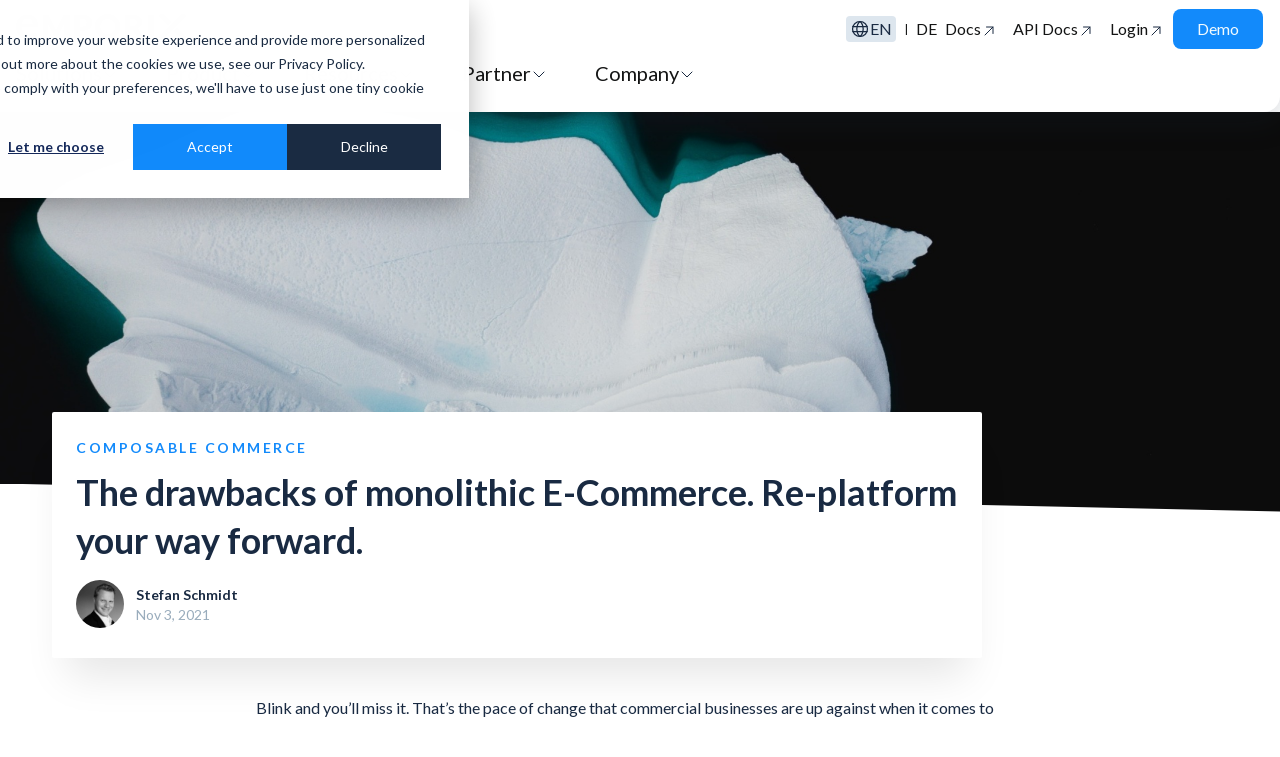

--- FILE ---
content_type: text/html; charset=UTF-8
request_url: https://www.emporix.com/blog/the-drawbacks-of-monolithic-e-commerce
body_size: 15952
content:
<!doctype html><html lang="en"><head>
    <meta charset="utf-8">
    <title>The drawbacks of monolithic E-Commerce. Re-platform your way forward.</title>
    <link rel="shortcut icon" href="https://www.emporix.com/hubfs/EMPORIX%20SQUARE.jpg">
    <meta name="description" content="Businesses need to constantly evolve in order to keep up with customer behavior. Rendering legacy monolithic architecture is not only ineffective but may be even damaging.">
    
    
    
    
    <meta name="viewport" content="width=device-width, initial-scale=1">

    
    <meta property="og:description" content="Businesses need to constantly evolve in order to keep up with customer behavior. Rendering legacy monolithic architecture is not only ineffective but may be even damaging.">
    <meta property="og:title" content="The drawbacks of monolithic E-Commerce. Re-platform your way forward.">
    <meta name="twitter:description" content="Businesses need to constantly evolve in order to keep up with customer behavior. Rendering legacy monolithic architecture is not only ineffective but may be even damaging.">
    <meta name="twitter:title" content="The drawbacks of monolithic E-Commerce. Re-platform your way forward.">

    

    
    <style>
a.cta_button{-moz-box-sizing:content-box !important;-webkit-box-sizing:content-box !important;box-sizing:content-box !important;vertical-align:middle}.hs-breadcrumb-menu{list-style-type:none;margin:0px 0px 0px 0px;padding:0px 0px 0px 0px}.hs-breadcrumb-menu-item{float:left;padding:10px 0px 10px 10px}.hs-breadcrumb-menu-divider:before{content:'›';padding-left:10px}.hs-featured-image-link{border:0}.hs-featured-image{float:right;margin:0 0 20px 20px;max-width:50%}@media (max-width: 568px){.hs-featured-image{float:none;margin:0;width:100%;max-width:100%}}.hs-screen-reader-text{clip:rect(1px, 1px, 1px, 1px);height:1px;overflow:hidden;position:absolute !important;width:1px}
</style>

<link rel="stylesheet" href="https://www.emporix.com/hubfs/hub_generated/template_assets/1/54978403419/1769678426768/template_main.min.css">
<link rel="stylesheet" href="https://www.emporix.com/hubfs/hub_generated/template_assets/1/196041523490/1769678422667/template__footer-2025.min.css">
<link rel="stylesheet" href="https://www.emporix.com/hubfs/hub_generated/template_assets/1/54978165938/1769678423817/template__utilities.min.css">

  <style>
    #hs_cos_wrapper_contact-divider-blog .kl-oblique-section-divider--bottom-left { background:linear-gradient(to right bottom,#FFFFFF 50%,rgba(255,255,255,0) calc(50% + 1px)); }

#hs_cos_wrapper_contact-divider-blog .kl-oblique-section-divider--bottom-right { background:linear-gradient(to left bottom,#FFFFFF 50%,rgba(255,255,255,0) calc(50% + 1px)); }

  </style>


  <style>
    #hs_cos_wrapper_contact-divider-header .kl-oblique-section-divider--bottom-left { background:linear-gradient(to right bottom,#E1E9F0 50%,rgba(255,255,255,0) calc(50% + 1px)); }

#hs_cos_wrapper_contact-divider-header .kl-oblique-section-divider--bottom-right { background:linear-gradient(to left bottom,#E1E9F0 50%,rgba(255,255,255,0) calc(50% + 1px)); }

  </style>


  <style>
    #hs_cos_wrapper_contact-divider-form .kl-oblique-section-divider--bottom-left { background:linear-gradient(to right bottom,#192A42 50%,rgba(255,255,255,0) calc(50% + 1px)); }

#hs_cos_wrapper_contact-divider-form .kl-oblique-section-divider--bottom-right { background:linear-gradient(to left bottom,#192A42 50%,rgba(255,255,255,0) calc(50% + 1px)); }

  </style>

<link rel="stylesheet" href="https://www.emporix.com/hubfs/hub_generated/template_assets/1/196041508481/1769678426153/template_socials.min.css">
<style>
  @font-face {
    font-family: "Lato";
    font-weight: 400;
    font-style: normal;
    font-display: swap;
    src: url("/_hcms/googlefonts/Lato/regular.woff2") format("woff2"), url("/_hcms/googlefonts/Lato/regular.woff") format("woff");
  }
  @font-face {
    font-family: "Lato";
    font-weight: 700;
    font-style: normal;
    font-display: swap;
    src: url("/_hcms/googlefonts/Lato/700.woff2") format("woff2"), url("/_hcms/googlefonts/Lato/700.woff") format("woff");
  }
  @font-face {
    font-family: "Lato";
    font-weight: 700;
    font-style: normal;
    font-display: swap;
    src: url("/_hcms/googlefonts/Lato/700.woff2") format("woff2"), url("/_hcms/googlefonts/Lato/700.woff") format("woff");
  }
</style>

    <script type="application/ld+json">
{
  "mainEntityOfPage" : {
    "@type" : "WebPage",
    "@id" : "https://www.emporix.com/blog/the-drawbacks-of-monolithic-e-commerce"
  },
  "author" : {
    "name" : "Stefan Schmidt",
    "url" : "https://www.emporix.com/blog/author/stefan-schmidt",
    "@type" : "Person"
  },
  "headline" : "The drawbacks of monolithic E-Commerce. Re-platform your way forward.",
  "datePublished" : "2021-11-03T16:09:30.000Z",
  "dateModified" : "2023-10-30T22:39:09.247Z",
  "publisher" : {
    "name" : "Emporix",
    "logo" : {
      "url" : "https://www.emporix.com/hubfs/Emporix_Logo_Black.svg",
      "@type" : "ImageObject"
    },
    "@type" : "Organization"
  },
  "@context" : "https://schema.org",
  "@type" : "BlogPosting",
  "image" : [ "https://www.emporix.com/hubfs/The%20drawbacks%20of%20monolithic%20ecommerce.%20Replatform%20your%20way%20forward.%20(1).jpg" ]
}
</script>


    
<!--  Added by GoogleTagManager integration -->
<script>
var _hsp = window._hsp = window._hsp || [];
window.dataLayer = window.dataLayer || [];
function gtag(){dataLayer.push(arguments);}

var useGoogleConsentModeV2 = true;
var waitForUpdateMillis = 1000;



var hsLoadGtm = function loadGtm() {
    if(window._hsGtmLoadOnce) {
      return;
    }

    if (useGoogleConsentModeV2) {

      gtag('set','developer_id.dZTQ1Zm',true);

      gtag('consent', 'default', {
      'ad_storage': 'denied',
      'analytics_storage': 'denied',
      'ad_user_data': 'denied',
      'ad_personalization': 'denied',
      'wait_for_update': waitForUpdateMillis
      });

      _hsp.push(['useGoogleConsentModeV2'])
    }

    (function(w,d,s,l,i){w[l]=w[l]||[];w[l].push({'gtm.start':
    new Date().getTime(),event:'gtm.js'});var f=d.getElementsByTagName(s)[0],
    j=d.createElement(s),dl=l!='dataLayer'?'&l='+l:'';j.async=true;j.src=
    'https://www.googletagmanager.com/gtm.js?id='+i+dl;f.parentNode.insertBefore(j,f);
    })(window,document,'script','dataLayer','GTM-WCTZFKS');

    window._hsGtmLoadOnce = true;
};

_hsp.push(['addPrivacyConsentListener', function(consent){
  if(consent.allowed || (consent.categories && consent.categories.analytics)){
    hsLoadGtm();
  }
}]);

</script>

<!-- /Added by GoogleTagManager integration -->


<!-- Google Tag Manager -->
<script>(function(w,d,s,l,i){w[l]=w[l]||[];w[l].push({'gtm.start':
new Date().getTime(),event:'gtm.js'});var f=d.getElementsByTagName(s)[0],
j=d.createElement(s),dl=l!='dataLayer'?'&l='+l:'';j.async=true;j.src=
'https://www.googletagmanager.com/gtm.js?id='+i+dl;f.parentNode.insertBefore(j,f);
})(window,document,'script','dataLayer','GTM-WCTZFKS');</script>
<!-- End Google Tag Manager -->

<!-- Hotjar Tracking Code for https://www.emporix.com/ -->
<script>
    (function(h,o,t,j,a,r){
        h.hj=h.hj||function(){(h.hj.q=h.hj.q||[]).push(arguments)};
        h._hjSettings={hjid:2596063,hjsv:6};
        a=o.getElementsByTagName('head')[0];
        r=o.createElement('script');r.async=1;
        r.src=t+h._hjSettings.hjid+j+h._hjSettings.hjsv;
        a.appendChild(r);
    })(window,document,'https://static.hotjar.com/c/hotjar-','.js?sv=');
</script>

<!-- Global site tag (gtag.js) - Google Ads: 430683971 -->
<script async src="https://www.googletagmanager.com/gtag/js?id=AW-430683971"></script>
<script> window.dataLayer = window.dataLayer || []; function gtag(){
    dataLayer.push(arguments);
  }
  gtag('js', new Date()); gtag('config', 'AW-430683971');
</script>

<link rel="amphtml" href="https://www.emporix.com/blog/the-drawbacks-of-monolithic-e-commerce?hs_amp=true">

<meta property="og:image" content="https://www.emporix.com/hubfs/The%20drawbacks%20of%20monolithic%20ecommerce.%20Replatform%20your%20way%20forward.%20(1).jpg">
<meta property="og:image:width" content="1920">
<meta property="og:image:height" content="960">

<meta name="twitter:image" content="https://www.emporix.com/hubfs/The%20drawbacks%20of%20monolithic%20ecommerce.%20Replatform%20your%20way%20forward.%20(1).jpg">


<meta property="og:url" content="https://www.emporix.com/blog/the-drawbacks-of-monolithic-e-commerce">
<meta name="twitter:card" content="summary_large_image">

<link rel="canonical" href="https://www.emporix.com/blog/the-drawbacks-of-monolithic-e-commerce">

<meta property="og:type" content="article">
<link rel="alternate" type="application/rss+xml" href="https://www.emporix.com/blog/rss.xml">
<meta name="twitter:domain" content="www.emporix.com">
<script src="//platform.linkedin.com/in.js" type="text/javascript">
    lang: en_US
</script>

<meta http-equiv="content-language" content="en">
<link rel="alternate" hreflang="de" href="https://www.emporix.com/de/blog/die-nachteile-des-monolithischen-e-commerce">
<link rel="alternate" hreflang="en" href="https://www.emporix.com/blog/the-drawbacks-of-monolithic-e-commerce">






  <meta name="generator" content="HubSpot"></head>
  <body>
<!--  Added by GoogleTagManager integration -->
<noscript><iframe src="https://www.googletagmanager.com/ns.html?id=GTM-WCTZFKS" height="0" width="0" style="display:none;visibility:hidden"></iframe></noscript>

<!-- /Added by GoogleTagManager integration -->

    <div class="body-wrapper   hs-content-id-58868964225 hs-blog-post hs-blog-id-40640806492">
      
        

 











    



<header class="header">
    <div class="container">
        
        <div class="row">
            <div class="logoWrapper">
               
                              
                    <a href="https://www.emporix.com">
                        <img src="https://www.emporix.com/hubfs/Emporix_Logo_Black.svg" alt="Emporix - Autonomous Commerce Execution Platform" class="logo">
                    </a>
                
            </div>
            <div class="rightWrapper">
            
                <div class="languageSwitcher">
                    <span class="activeWrapper">
                        <span class="languageIcon">
    
    
        <svg xmlns="http://www.w3.org/2000/svg" viewbox="0 0 256 256"><circle cx="128" cy="128" r="96" fill="none" stroke="#192940" stroke-linecap="round" stroke-linejoin="round" stroke-width="16" /><path d="M168,128c0,64-40,96-40,96s-40-32-40-96,40-96,40-96S168,64,168,128Z" fill="none" stroke="#192940" stroke-linecap="round" stroke-linejoin="round" stroke-width="16" /><line x1="37.46" y1="96" x2="218.54" y2="96" fill="none" stroke="#192940" stroke-linecap="round" stroke-linejoin="round" stroke-width="16" /><line x1="37.46" y1="160" x2="218.54" y2="160" fill="none" stroke="#192940" stroke-linecap="round" stroke-linejoin="round" stroke-width="16" /></svg>
    
</span>
                        <span class="activeLanguage">en</span>
                    </span>
                    <span class="separator">|</span><a class="languageButton hs-skip-lang-url-rewrite" href="https://www.emporix.com/de/blog/die-nachteile-des-monolithischen-e-commerce" aria-label="de">
                              de
                          </a></div>
                
                <div class="topMenuWrapper">
                    

                        
                            
                        
                    
                        
                        
                    
                        
                            
                        
                        
                            
                        

                        <a href="https://developer.emporix.io/" aria-label="Click to go to the Emporix documentation" target="_blank" rel="noopener">
                            <span class="linkLabel">Docs</span>
                            
                            
                                <span class="externalIcon">
                                    
    
    
    <svg xmlns="http://www.w3.org/2000/svg" viewbox="0 0 256 256"><line x1="64" y1="192" x2="192" y2="64" fill="none" stroke="rgba(25, 41, 64, 1.0)" stroke-linecap="round" stroke-linejoin="round" stroke-width="16" /><polyline points="88 64 192 64 192 168" fill="none" stroke="rgba(25, 41, 64, 1.0)" stroke-linecap="round" stroke-linejoin="round" stroke-width="16" /></svg>
    

                                </span>
                            
                            
    <span class="sr-only">Click to go to the Emporix documentation</span>

                        </a>
                    

                        
                            
                        
                    
                        
                        
                    
                        
                            
                        
                        
                            
                        

                        <a href="https://developer.emporix.io/api-references" aria-label="Click to see the API Documentation" target="_blank" rel="noopener">
                            <span class="linkLabel">API Docs</span>
                            
                            
                                <span class="externalIcon">
                                    
    
    
    <svg xmlns="http://www.w3.org/2000/svg" viewbox="0 0 256 256"><line x1="64" y1="192" x2="192" y2="64" fill="none" stroke="rgba(25, 41, 64, 1.0)" stroke-linecap="round" stroke-linejoin="round" stroke-width="16" /><polyline points="88 64 192 64 192 168" fill="none" stroke="rgba(25, 41, 64, 1.0)" stroke-linecap="round" stroke-linejoin="round" stroke-width="16" /></svg>
    

                                </span>
                            
                            
    <span class="sr-only">Click to see the API Documentation</span>

                        </a>
                    

                        
                            
                        
                    
                        
                        
                    
                        
                            
                        
                        
                            
                        

                        <a href="https://admin.emporix.io" aria-label="Click to log in to the Emporix platform" target="_blank" rel="noopener">
                            <span class="linkLabel">Login</span>
                            
                            
                                <span class="externalIcon">
                                    
    
    
    <svg xmlns="http://www.w3.org/2000/svg" viewbox="0 0 256 256"><line x1="64" y1="192" x2="192" y2="64" fill="none" stroke="rgba(25, 41, 64, 1.0)" stroke-linecap="round" stroke-linejoin="round" stroke-width="16" /><polyline points="88 64 192 64 192 168" fill="none" stroke="rgba(25, 41, 64, 1.0)" stroke-linecap="round" stroke-linejoin="round" stroke-width="16" /></svg>
    

                                </span>
                            
                            
    <span class="sr-only">Click to log in to the Emporix platform</span>

                        </a>
                    
                </div>
                
                    <div class="buttonWrapper"><a href="https://www.emporix.com/get-in-touch" class="button -btn">
                                <span class="buttonLabel">Demo</span>
                                
    <span class="sr-only"></span>

                                    
                            </a></div>
                
                
                <div class="mobileTrigger">
                    <button class="mobileTriggerButton">
                        
    
    
        <svg xmlns="http://www.w3.org/2000/svg" viewbox="0 0 256 256"><line x1="40" y1="128" x2="216" y2="128" fill="none" stroke="rgba(25, 41, 64, 1.0)" stroke-linecap="round" stroke-linejoin="round" stroke-width="12" /><line x1="40" y1="64" x2="216" y2="64" fill="none" stroke="rgba(25, 41, 64, 1.0)" stroke-linecap="round" stroke-linejoin="round" stroke-width="12" /><line x1="40" y1="192" x2="216" y2="192" fill="none" stroke="rgba(25, 41, 64, 1.0)" stroke-linecap="round" stroke-linejoin="round" stroke-width="12" /></svg>
    

                    </button>
                    <button class="mobileTriggerButton hide">
                        
    
    
        <svg xmlns="http://www.w3.org/2000/svg" viewbox="0 0 256 256"><line x1="200" y1="56" x2="56" y2="200" stroke="rgba(25, 41, 64, 1.0)" stroke-linecap="round" stroke-linejoin="round" stroke-width="16" /><line x1="200" y1="200" x2="56" y2="56" stroke="rgba(25, 41, 64, 1.0)" stroke-linecap="round" stroke-linejoin="round" stroke-width="16" /></svg>
    

                    </button>
                </div>
            </div>
        </div>
        
        <div class="row">
            <div class="mainMenuWrapper">
                <nav class="mainNav">
                    <ul>
                        
                            <li><span class="linkWrapper">
                                        <span class="linkLabel">Solutions</span>
                                        
    <span class="sr-only">Solutions</span>

                                        <span class="dropdownIcon">
    
    
        <svg xmlns="http://www.w3.org/2000/svg" viewbox="0 0 256 256"><polyline points="208 96 128 176 48 96" fill="none" stroke="rgba(25, 41, 64, 1.0)" stroke-linecap="round" stroke-linejoin="round" stroke-width="16" /></svg>
    
</span>
                                    </span>
                                        <div class="dropdownWrapper" trigger-id="">
                                            <div class="row">
                                                        <div class="col">
                                                            <header aria-label="Industries">
                                                                <span class="headerIcon"><img class="headerIcon" src="https://www.emporix.com/hubfs/Icon-Navigation-Industries.svg" alt="Icon-Navigation-Industries"></span>
                                                                Industries
                                                            </header>
                                                            
                                                            <ul><li>
                                                                        
                                                                        
                                                                        
                                                                       
                                                                        
                                                                        <a href="https://www.emporix.com/solutions/industries/manufacturing-industrial" aria-label="Solutions for the manufacturing and industrial sector" class="dropdownItem">
                                                                            <span class="linkLabel">Manufacturing &amp; Industrial</span>
                                                                            <span class="description">Digital processes for complex manufacturing</span>
                                                                        </a>
                                                                    </li><li>
                                                                        
                                                                        
                                                                        
                                                                       
                                                                        
                                                                        <a href="https://www.emporix.com/solutions/industries/wholesale-distribution" aria-label="Solutions for wholesalers and distributors" class="dropdownItem">
                                                                            <span class="linkLabel">Wholesale &amp; Distribution</span>
                                                                            <span class="description">Scalable commerce for wholesale &amp; distribution</span>
                                                                        </a>
                                                                    </li><li>
                                                                        
                                                                        
                                                                        
                                                                       
                                                                        
                                                                        <a href="https://www.emporix.com/solutions/industries/automotive-aftermarket" aria-label="Solutions for the automotive and aftermarket industry" class="dropdownItem">
                                                                            <span class="linkLabel">Automotive &amp; Aftermarket</span>
                                                                            <span class="description">Digitally orchestrate parts &amp; aftermarket flows</span>
                                                                        </a>
                                                                    </li><li>
                                                                        
                                                                        
                                                                        
                                                                       
                                                                        
                                                                        <a href="https://www.emporix.com/solutions/industries/electronics-hightech" aria-label="Solutions for electronics and high-tech companies" class="dropdownItem">
                                                                            <span class="linkLabel">Electronics &amp; High-Tech</span>
                                                                            <span class="description">Commerce for fast product and tech cycles</span>
                                                                        </a>
                                                                    </li><li>
                                                                        
                                                                        
                                                                        
                                                                       
                                                                        
                                                                        <a href="https://www.emporix.com/solutions/industries/healthcare-medical" aria-label="Solutions for the healthcare and medical industry" class="dropdownItem">
                                                                            <span class="linkLabel">Healthcare &amp; Medical</span>
                                                                            <span class="description">Efficient commerce for regulated industries</span>
                                                                        </a>
                                                                    </li></ul> 
                                                        </div>
                                                        <div class="col">
                                                            <header aria-label="Commerce Value Streams">
                                                                <span class="headerIcon"><img class="headerIcon" src="https://www.emporix.com/hubfs/Icon-Navigation-CVM.svg" alt="Icon-Navigation-CVM"></span>
                                                                Commerce Value Streams
                                                            </header>
                                                            
                                                            <ul><li>
                                                                        
                                                                        
                                                                        
                                                                       
                                                                        
                                                                        <a href="https://www.emporix.com/solutions/commerce-value-streams/overview" aria-label="Click to see an Overview of controllable commerce processes and value streams" class="dropdownItem">
                                                                            <span class="linkLabel">Value Streams Overview</span>
                                                                            <span class="description">Controllable flows across systems and teams</span>
                                                                        </a>
                                                                    </li><li>
                                                                        
                                                                        
                                                                        
                                                                       
                                                                        
                                                                        <a href="https://www.emporix.com/solutions/commerce-value-streams/purchase-order-automation" aria-label="Automated processes for purchase order intake and processing" class="dropdownItem">
                                                                            <span class="linkLabel">Purchase Order Automation</span>
                                                                            <span class="description">Automate and process purchase orders</span>
                                                                        </a>
                                                                    </li><li>
                                                                        
                                                                        
                                                                        
                                                                       
                                                                        
                                                                        <a href="https://www.emporix.com/solutions/commerce-value-streams/new-customer-onboarding" aria-label="Digital and rule-based customer onboarding processes" class="dropdownItem">
                                                                            <span class="linkLabel">New Customer Onboarding</span>
                                                                            <span class="description">Fast, rule-based customer onboarding</span>
                                                                        </a>
                                                                    </li><li>
                                                                        
                                                                        
                                                                        
                                                                       
                                                                        
                                                                        <a href="https://www.emporix.com/solutions/commerce-value-streams/highstock-promotions" aria-label="Automated promotions for overstock situations" class="dropdownItem">
                                                                            <span class="linkLabel">Highstock Promotion</span>
                                                                            <span class="description">Turn highstock into automated promotions</span>
                                                                        </a>
                                                                    </li><li>
                                                                        
                                                                        
                                                                        
                                                                       
                                                                        
                                                                        <a href="https://www.emporix.com/solutions/commerce-value-streams/abandoned-carts" aria-label="Recovery processes for abandoned shopping carts" class="dropdownItem">
                                                                            <span class="linkLabel">Abandoned Cart</span>
                                                                            <span class="description">Automated actions for abandoned carts</span>
                                                                        </a>
                                                                    </li></ul> 
                                                        </div><div class="col promoColumn">
                                                            <div class="promoContent">
                                                                    <div class="promoImage">
                                                                        <img src="https://www.emporix.com/hubfs/Hero-Product-VSM-Image.png" alt="Hero-Product-VSM-Image">
                                                                    </div>
                                                                    <div class="promoText">
                                                                        <span class="headline">Explore the new ACE Platform</span>
                                                                        <p>Emporix introduces the ACE Platform. The first AI-native platform purpose-built for Autonomous Commerce.</p>
                                                                            
                                                                        
                                                                            
                                                                                
                                                                            
                                                                            
                                                                                
                                                                            <a href="https://www.emporix.com/get-in-touch" class="button tertiary-btn" target="_blank" rel="noopener">
                                                                                <span class="buttonLabel">Schedule a demo</span>
                                                                                <span class="buttonIcon">
    
    
        <svg xmlns="http://www.w3.org/2000/svg" viewbox="0 0 256 256"><line x1="40" y1="128" x2="216" y2="128" fill="none" stroke="#192940" stroke-linecap="round" stroke-linejoin="round" stroke-width="16" /><polyline points="144 56 216 128 144 200" fill="none" stroke="#192940" stroke-linecap="round" stroke-linejoin="round" stroke-width="16" /></svg>
    
</span>
                                                                                
    <span class="sr-only">Schedule a demo</span>

                                                                            </a></div>
                                                            </div>
                                                        </div></div>
                                        </div></li>
                        
                            <li><span class="linkWrapper">
                                        <span class="linkLabel">Product</span>
                                        
    <span class="sr-only">Product</span>

                                        <span class="dropdownIcon">
    
    
        <svg xmlns="http://www.w3.org/2000/svg" viewbox="0 0 256 256"><polyline points="208 96 128 176 48 96" fill="none" stroke="rgba(25, 41, 64, 1.0)" stroke-linecap="round" stroke-linejoin="round" stroke-width="16" /></svg>
    
</span>
                                    </span>
                                        <div class="dropdownWrapper" trigger-id="">
                                            <div class="row">
                                                        <div class="col">
                                                            <header aria-label="Overview">
                                                                <span class="headerIcon"><img class="headerIcon" src="https://www.emporix.com/hubfs/Icon-Navigation-Overview.svg" alt="Icon-Navigation-Overview"></span>
                                                                Overview
                                                            </header>
                                                            
                                                            <ul><li>
                                                                        
                                                                        
                                                                        
                                                                       
                                                                        
                                                                        <a href="https://www.emporix.com/product/overview/ace-platform" aria-label="Overview of the Emporix ACE commerce platform" class="dropdownItem">
                                                                            <span class="linkLabel">ACE Platform</span>
                                                                            <span class="description">Platform for agility, efficiency &amp; speed in commerce</span>
                                                                        </a>
                                                                    </li><li>
                                                                        
                                                                        
                                                                        
                                                                       
                                                                        
                                                                        <a href="https://www.emporix.com/product/overview/why-ace" aria-label="Learn why Emporix sees orchestration as the future of commerce" class="dropdownItem">
                                                                            <span class="linkLabel">Why ACE</span>
                                                                            <span class="description">Why Emporix focuses on orchestration, not systems</span>
                                                                        </a>
                                                                    </li><li>
                                                                        
                                                                        
                                                                        
                                                                       
                                                                        
                                                                        <a href="https://www.emporix.com/product/overview/value-streams" aria-label="Learn how Emporix redefines commerce processes as orchestrated value streams" class="dropdownItem">
                                                                            <span class="linkLabel">Value Streams</span>
                                                                            <span class="description">Rethink commerce as controllable value streams</span>
                                                                        </a>
                                                                    </li><li>
                                                                        
                                                                        
                                                                        
                                                                       
                                                                        
                                                                        <a href="https://www.emporix.com/product/overview/b2b-capabilities" aria-label="Discover the B2B capabilities of the Emporix platform" class="dropdownItem">
                                                                            <span class="linkLabel">B2B Capabilities</span>
                                                                            <span class="description">Efficiently orchestrate complex B2B flows</span>
                                                                        </a>
                                                                    </li><li>
                                                                        
                                                                        
                                                                        
                                                                       
                                                                        
                                                                        <a href="https://www.emporix.com/product/overview/b2c-capabilities" aria-label="Learn how Emporix enables dynamic B2C experiences" class="dropdownItem">
                                                                            <span class="linkLabel">B2C Capabilities</span>
                                                                            <span class="description">Deliver contextual, adaptive B2C experiences</span>
                                                                        </a>
                                                                    </li></ul> 
                                                        </div>
                                                        <div class="col">
                                                            <header aria-label="Platform">
                                                                <span class="headerIcon"><img class="headerIcon" src="https://www.emporix.com/hubfs/Icon_Agentic_Commerce_Execution_Platform.svg" alt="Icon_Autonomous_Commerce_Execution_Platform"></span>
                                                                Platform
                                                            </header>
                                                            
                                                            <ul><li>
                                                                        
                                                                        
                                                                        
                                                                       
                                                                        
                                                                        <a href="https://www.emporix.com/product/platform/commerce-orchestration" aria-label="Manage and automate your commerce processes with Emporix" class="dropdownItem">
                                                                            <span class="linkLabel">Commerce Orchestration</span>
                                                                            <span class="description">Orchestrate, automate and connect commerce processes</span>
                                                                        </a>
                                                                    </li><li>
                                                                        
                                                                        
                                                                        
                                                                       
                                                                        
                                                                        <a href="https://www.emporix.com/product/platform/agentic-commerce-intelligence" aria-label="AI-driven control of commerce processes" class="dropdownItem">
                                                                            <span class="linkLabel">Agentic Commerce Intelligence</span>
                                                                            <span class="description">AI agents for commerce processes and decisioning</span>
                                                                        </a>
                                                                    </li><li>
                                                                        
                                                                        
                                                                        
                                                                       
                                                                        
                                                                        <a href="https://www.emporix.com/product/platform/no-code-value-stream-modeler" aria-label="Model commerce processes with no code" class="dropdownItem">
                                                                            <span class="linkLabel">No-Code Value Stream Modeller</span>
                                                                            <span class="description">Model workflows visually – fast and safely</span>
                                                                        </a>
                                                                    </li><li>
                                                                        
                                                                        
                                                                        
                                                                       
                                                                        
                                                                        <a href="https://www.emporix.com/product/platform/frontend" aria-label="Modern frontend technology for commerce experiences" class="dropdownItem">
                                                                            <span class="linkLabel">Frontend</span>
                                                                            <span class="description">Headless storefront with dynamic journey control</span>
                                                                        </a>
                                                                    </li><li>
                                                                        
                                                                        
                                                                        
                                                                       
                                                                        
                                                                        <a href="https://www.emporix.com/product/platform/embedded-ipaas" aria-label="Seamlessly connect your systems with Emporix" class="dropdownItem">
                                                                            <span class="linkLabel">Embedded iPaaS</span>
                                                                            <span class="description">Connect systems visually – no replatforming required</span>
                                                                        </a>
                                                                    </li></ul> 
                                                        </div>
                                                        <div class="col">
                                                            <header aria-label="Knowledge Base">
                                                                <span class="headerIcon"><img class="headerIcon" src="https://www.emporix.com/hubfs/Icon-Navigation-Blog.svg" alt="Icon-Navigation-Knowledge Base"></span>
                                                                Knowledge Base
                                                            </header>
                                                            
                                                            <ul><li>
                                                                        
                                                                        
                                                                        
                                                                            
                                                                        
                                                                       
                                                                        
                                                                            
                                                                        
                                                                        <a href="https://developer.emporix.io/" aria-label="Navigate to detailed user guides for setup, configuration, and daily use" target="_blank" rel="noopener" class="dropdownItem">
                                                                            <span class="linkLabel">User Guides</span>
                                                                            <span class="description">Step-by-step guides for setup and daily use</span>
                                                                        </a>
                                                                    </li><li>
                                                                        
                                                                        
                                                                        
                                                                            
                                                                        
                                                                       
                                                                        
                                                                            
                                                                        
                                                                        <a href="https://community.emporix.io/" aria-label="Visit the Emporix Community to ask questions and collaborate with other users" target="_blank" rel="noopener" class="dropdownItem">
                                                                            <span class="linkLabel">Community</span>
                                                                            <span class="description">Exchange ideas, ask questions, and connect with other users</span>
                                                                        </a>
                                                                    </li><li>
                                                                        
                                                                        
                                                                        
                                                                            
                                                                        
                                                                       
                                                                        
                                                                            
                                                                        
                                                                        <a href="https://www.youtube.com/watch?v=-CNoBxQZFb0&amp;list=PLGNZ6o-_JZ7qd2q2AuQZgNbceBCxYIMyh" aria-label="Watch product videos to explore key features and real use cases" target="_blank" rel="noopener" class="dropdownItem">
                                                                            <span class="linkLabel">Product Videos</span>
                                                                            <span class="description">Learn features and use cases in short product demos</span>
                                                                        </a>
                                                                    </li></ul> 
                                                        </div></div>
                                        </div></li>
                        
                            <li><span class="linkWrapper">
                                        <span class="linkLabel">Resources</span>
                                        
    <span class="sr-only">Library of valuable resources for autonomous commerce</span>

                                        <span class="dropdownIcon">
    
    
        <svg xmlns="http://www.w3.org/2000/svg" viewbox="0 0 256 256"><polyline points="208 96 128 176 48 96" fill="none" stroke="rgba(25, 41, 64, 1.0)" stroke-linecap="round" stroke-linejoin="round" stroke-width="16" /></svg>
    
</span>
                                    </span>
                                        <div class="dropdownWrapper" trigger-id="">
                                            <div class="row">
                                                        <div class="col">
                                                            <header aria-label="Discover">
                                                                <span class="headerIcon"><img class="headerIcon" src="https://www.emporix.com/hubfs/Icon-Navigation-Discover.svg" alt="Icon-Navigation-Discover"></span>
                                                                Discover
                                                            </header>
                                                            
                                                            <ul><li>
                                                                        
                                                                        
                                                                        
                                                                       
                                                                        
                                                                        <a href="https://www.emporix.com/resources/resource-library" aria-label="Overview of all available resources" class="dropdownItem">
                                                                            <span class="linkLabel">All Resources</span>
                                                                            <span class="description">All content at a glance</span>
                                                                        </a>
                                                                    </li><li>
                                                                        
                                                                        
                                                                        
                                                                       
                                                                        
                                                                        <a href="https://www.emporix.com/resources/resource-library" aria-label="Collection of recent whitepapers on commerce topics" class="dropdownItem">
                                                                            <span class="linkLabel">Whitepaper</span>
                                                                            <span class="description">Deep insights on trends &amp; technologies</span>
                                                                        </a>
                                                                    </li><li>
                                                                        
                                                                        
                                                                        
                                                                       
                                                                        
                                                                        <a href="https://www.emporix.com/resources/video-library" aria-label="Video content on Emporix products and customer solutions" class="dropdownItem">
                                                                            <span class="linkLabel">Videos</span>
                                                                            <span class="description">Product demos, expert talks &amp; use cases</span>
                                                                        </a>
                                                                    </li><li>
                                                                        
                                                                        
                                                                        
                                                                            
                                                                        
                                                                       
                                                                        
                                                                            
                                                                        
                                                                        <a href="https://developer.emporix.io/" aria-label="Developer access to Emporix documentation and API tools" target="_blank" rel="noopener" class="dropdownItem">
                                                                            <span class="linkLabel">Developer Hub</span>
                                                                            <span class="description">Tech docs, APIs &amp; tools for developers</span>
                                                                        </a>
                                                                    </li></ul> 
                                                        </div>
                                                        <div class="col">
                                                            <header aria-label="Customers">
                                                                <span class="headerIcon"><img class="headerIcon" src="https://www.emporix.com/hubfs/Icon-Navigation-Customer.svg" alt="Icon-Navigation-Customer"></span>
                                                                Customers
                                                            </header>
                                                            
                                                            <ul><li>
                                                                        
                                                                        
                                                                        
                                                                       
                                                                        
                                                                        <a href="https://www.emporix.com/resources/customers/all-customers" aria-label="Overview of all customer success stories with Emporix" class="dropdownItem">
                                                                            <span class="linkLabel">All Success Stories</span>
                                                                            <span class="description">Customers redefining digital commerce</span>
                                                                        </a>
                                                                    </li><li>
                                                                        
                                                                        
                                                                        
                                                                       
                                                                        
                                                                        <a href="https://www.emporix.com/resources/customers/acr" aria-label="AmerCareRoyal’s success story with Emporix Commerce Orchestration" class="dropdownItem">
                                                                            <span class="linkLabel">ACR</span>
                                                                            <span class="description">Global B2B trade with dynamic processes</span>
                                                                        </a>
                                                                    </li><li>
                                                                        
                                                                        
                                                                        
                                                                       
                                                                        
                                                                        <a href="https://www.emporix.com/resources/customers/haba" aria-label="HABA’s success story – migrating from SAP to Emporix" class="dropdownItem">
                                                                            <span class="linkLabel">HABA</span>
                                                                            <span class="description">From SAP CX to agile orchestration</span>
                                                                        </a>
                                                                    </li><li>
                                                                        
                                                                        
                                                                        
                                                                       
                                                                        
                                                                        <a href="https://www.emporix.com/resources/customers/lmt-tools" aria-label="LMT Tools’ success story with headless and composable commerce" class="dropdownItem">
                                                                            <span class="linkLabel">LMT Tools</span>
                                                                            <span class="description">Replacing regional shops with global commerce</span>
                                                                        </a>
                                                                    </li></ul> 
                                                        </div>
                                                        <div class="col">
                                                            <header aria-label="Blog">
                                                                <span class="headerIcon"><img class="headerIcon" src="https://www.emporix.com/hubfs/Icon-Navigation-Blog.svg" alt="Icon-Navigation-Blog"></span>
                                                                Blog
                                                            </header>
                                                            
                                                            <ul><li>
                                                                        
                                                                        
                                                                        
                                                                       
                                                                        
                                                                        <a href="https://www.emporix.com/blog" aria-label="" class="dropdownItem">
                                                                            <span class="linkLabel">All Blogposts</span>
                                                                            <span class="description"></span>
                                                                        </a>
                                                                    </li><li>
                                                                        
                                                                        
                                                                        
                                                                       
                                                                        
                                                                        <a href="https://www.emporix.com/blog/mckinsey-arenas-of-competition-part-5" aria-label="" class="dropdownItem">
                                                                            <span class="linkLabel">Innovation Without Burnout – How to Keep Up When Competition Escalates</span>
                                                                            <span class="description"></span>
                                                                        </a>
                                                                    </li><li>
                                                                        
                                                                        
                                                                        
                                                                       
                                                                        
                                                                        <a href="https://www.emporix.com/blog/mckinsey-arenas-of-competition-part-4" aria-label="" class="dropdownItem">
                                                                            <span class="linkLabel">Platform Thinking Beyond the Tech Giants – How to Act Like Amazon Without Being Amazon</span>
                                                                            <span class="description"></span>
                                                                        </a>
                                                                    </li><li>
                                                                        
                                                                        
                                                                        
                                                                       
                                                                        
                                                                        <a href="https://www.emporix.com/blog/mckinsey-arenas-of-competition-part-3" aria-label="" class="dropdownItem">
                                                                            <span class="linkLabel">Arenas Require Agility—And Agility Starts with Value Streams</span>
                                                                            <span class="description"></span>
                                                                        </a>
                                                                    </li></ul> 
                                                        </div></div>
                                        </div></li>
                        
                            <li><span class="linkWrapper">
                                        <span class="linkLabel">Partner</span>
                                        
    <span class="sr-only">Partner</span>

                                        <span class="dropdownIcon">
    
    
        <svg xmlns="http://www.w3.org/2000/svg" viewbox="0 0 256 256"><polyline points="208 96 128 176 48 96" fill="none" stroke="rgba(25, 41, 64, 1.0)" stroke-linecap="round" stroke-linejoin="round" stroke-width="16" /></svg>
    
</span>
                                    </span>
                                        <div class="dropdownWrapper" trigger-id="">
                                            <div class="row">
                                                        <div class="col">
                                                            <header aria-label="Partner">
                                                                <span class="headerIcon"><img class="headerIcon" src="https://www.emporix.com/hubfs/Icon-Navigation-Partner.svg" alt="Icon-Navigation-Partner"></span>
                                                                Partner
                                                            </header>
                                                            
                                                            <ul><li>
                                                                        
                                                                        
                                                                        
                                                                       
                                                                        
                                                                        <a href="https://www.emporix.com/partners#solution-partner" aria-label="Solution Provider – implementation and digital transformation partner" class="dropdownItem">
                                                                            <span class="linkLabel">Solution Provider</span>
                                                                            <span class="description">Experts in implementation &amp; transformation</span>
                                                                        </a>
                                                                    </li><li>
                                                                        
                                                                        
                                                                        
                                                                       
                                                                        
                                                                        <a href="https://www.emporix.com/partners#isv-partner" aria-label="Technology Partner – provider of integrated software solutions for Emporix" class="dropdownItem">
                                                                            <span class="linkLabel">Technology Partner</span>
                                                                            <span class="description">Software solutions that enhance Emporix</span>
                                                                        </a>
                                                                    </li></ul> 
                                                        </div></div>
                                        </div></li>
                        
                            <li><span class="linkWrapper">
                                        <span class="linkLabel">Company</span>
                                        
    <span class="sr-only">Company</span>

                                        <span class="dropdownIcon">
    
    
        <svg xmlns="http://www.w3.org/2000/svg" viewbox="0 0 256 256"><polyline points="208 96 128 176 48 96" fill="none" stroke="rgba(25, 41, 64, 1.0)" stroke-linecap="round" stroke-linejoin="round" stroke-width="16" /></svg>
    
</span>
                                    </span>
                                        <div class="dropdownWrapper" trigger-id="">
                                            <div class="row">
                                                        <div class="col">
                                                            <header aria-label="Company">
                                                                <span class="headerIcon"><img class="headerIcon" src="https://www.emporix.com/hubfs/Icon-Navigation-Company.svg" alt="Icon-Navigation-Company"></span>
                                                                Company
                                                            </header>
                                                            
                                                            <ul><li>
                                                                        
                                                                        
                                                                        
                                                                       
                                                                        
                                                                        <a href="https://www.emporix.com/about" aria-label="Learn more about Emporix, our team, and our story" class="dropdownItem">
                                                                            <span class="linkLabel">About Emporix</span>
                                                                            <span class="description">Vision, mission &amp; leadership at a glance</span>
                                                                        </a>
                                                                    </li><li>
                                                                        
                                                                        
                                                                        
                                                                       
                                                                        
                                                                        <a href="https://www.emporix.com/career" aria-label="Explore open roles and company culture at Emporix" class="dropdownItem">
                                                                            <span class="linkLabel">Career</span>
                                                                            <span class="description">Careers at Emporix – flexible &amp; global</span>
                                                                        </a>
                                                                    </li><li>
                                                                        
                                                                        
                                                                        
                                                                       
                                                                        
                                                                        <a href="https://www.emporix.com/newsroom" aria-label="Click here to access the Emporix News" class="dropdownItem">
                                                                            <span class="linkLabel">Newsroom</span>
                                                                            <span class="description">Read the latest and greatest news about Emporix</span>
                                                                        </a>
                                                                    </li></ul> 
                                                        </div></div>
                                        </div></li>
                        
                    </ul>
                    
                
            </nav>
            </div>
        </div>
    </div>
</header>
<div class="blurredBackground"></div>


    <div class="mobileButtonWrapper"><a href="https://www.emporix.com/get-in-touch" class="button -btn">
                <span class="buttonLabel">Demo</span>
                
    <span class="sr-only"></span>

            </a></div>

      

      
<main class="body-container-wrapper">
  <div class="body-container body-container--blog-post">

    
    <div class="blog-header blog-header--post" style="background-image: url('https://www.emporix.com/hubfs/The%20drawbacks%20of%20monolithic%20ecommerce.%20Replatform%20your%20way%20forward.%20%281%29.jpg');">
      <div class="kl-oblique-section-divider kl-oblique-section-divider--top"></div>
    </div>
    

    
    <div class="content-wrapper">

      <article class="blog-post">

        <header class="blog-post__header">
          
          
            <span class="blog-post__preheader">Composable Commerce</span>
          

          <h1 class="blog-post__title"><span id="hs_cos_wrapper_name" class="hs_cos_wrapper hs_cos_wrapper_meta_field hs_cos_wrapper_type_text" style="" data-hs-cos-general-type="meta_field" data-hs-cos-type="text">The drawbacks of monolithic E-Commerce. Re-platform your way forward.</span></h1>

          <div class="blog-post__meta">
            
              <div class="blog-post__avatar" style="background-image: url('https://www.emporix.com/hubfs/email_signatures/team_members/Stefan_Schmidt.jpeg');">
              </div>
            

            <div class="blog-post__author">
              <a href="https://www.emporix.com/blog/author/stefan-schmidt">
                Stefan Schmidt
              </a>
              <div class="blog-post__timestamp">
                Nov 3, 2021
              </div>
            </div>
          </div>
        </header>

        <div class="blog-post__body-wrapper">

          <div class="blog-post__body">
            <span id="hs_cos_wrapper_post_body" class="hs_cos_wrapper hs_cos_wrapper_meta_field hs_cos_wrapper_type_rich_text" style="" data-hs-cos-general-type="meta_field" data-hs-cos-type="rich_text"><p>Blink and you’ll miss it. That’s the pace of change that commercial businesses are up against when it comes to honing their E-commerce strategies. Businesses are used to taking a customer-centric approach to innovation, gradually adapting their services to accommodate new trends and behaviors, but we’ve now reached a point where customer needs are in a near-constant state of evolution. That means businesses themselves need to constantly evolve in order to keep up, rendering legacy monolithic architecture not only ineffective but actively damaging to a company’s long-term goals. <br><br>In this article, we’ll explore some of the drawbacks of monolithic architecture in a little more detail. We’ll also explain why <a href="/blog/replatforming-without-friction.-a-guide-on-composable-commerce-for-b2b" rel="noopener">re-platforming to a composable solution</a> is 100% worth it and not nearly as difficult or daunting as it might at first seem. <br><br>But first, let’s outline what we mean by monolithic architecture and why E-commerce companies are gradually beginning to leave it behind as it outlives its usefulness.</p>
<!--more-->
<h2 style="font-size: 32px;">What do we mean by monolithic architecture?</h2>
<p>A monolith can best be described as a standalone platform with a single base of code that can be deployed as a lone entity. A monolithic platform will usually have a user interface (most commonly a website), some business logic, a database, and a business-facing interface often referred to as a backend. There was a time when this standalone, monolithic approach was all that was needed to facilitate a cutting-edge E-commerce solution.<br><br>In the late 90s, when the vast majority of consumers accessed the internet via their desktop computers and you could count the number of customer touchpoints, on one hand, a static, standalone platform was more than adequate. It was also simple, affordable, and a perfectly effective way for businesses to get online in a slow-paced, website-oriented world. <br><br>Monoliths are a one-size-fits-all solution that tends to work off-the-shelf without too much need for customization, but therein lies the problem. In order to be successful in the current E-commerce landscape businesses have to be able to customize. They need to add new features and services, adapt existing ones, be present across a plethora of devices and touchpoints, and offer each customer a personalized, holistic, and joined-up brand experience. That’s why the drawbacks of monolithic architectures are becoming increasingly exposed.</p>
<p>&nbsp;</p>
<h2 style="font-size: 32px;"><a href="https://www.emporix.com/emporix-whitepaper-from-monolith-to-composable-commerce" rel="noopener" target="_blank"><img src="https://www.emporix.com/hs-fs/hubfs/Banner%2001-B%20Dark%20-%20680x340.png?width=680&amp;name=Banner%2001-B%20Dark%20-%20680x340.png" alt="From Monolith to Composable Commerce" width="680" loading="lazy" style="width: 680px;" srcset="https://www.emporix.com/hs-fs/hubfs/Banner%2001-B%20Dark%20-%20680x340.png?width=340&amp;name=Banner%2001-B%20Dark%20-%20680x340.png 340w, https://www.emporix.com/hs-fs/hubfs/Banner%2001-B%20Dark%20-%20680x340.png?width=680&amp;name=Banner%2001-B%20Dark%20-%20680x340.png 680w, https://www.emporix.com/hs-fs/hubfs/Banner%2001-B%20Dark%20-%20680x340.png?width=1020&amp;name=Banner%2001-B%20Dark%20-%20680x340.png 1020w, https://www.emporix.com/hs-fs/hubfs/Banner%2001-B%20Dark%20-%20680x340.png?width=1360&amp;name=Banner%2001-B%20Dark%20-%20680x340.png 1360w, https://www.emporix.com/hs-fs/hubfs/Banner%2001-B%20Dark%20-%20680x340.png?width=1700&amp;name=Banner%2001-B%20Dark%20-%20680x340.png 1700w, https://www.emporix.com/hs-fs/hubfs/Banner%2001-B%20Dark%20-%20680x340.png?width=2040&amp;name=Banner%2001-B%20Dark%20-%20680x340.png 2040w" sizes="(max-width: 680px) 100vw, 680px"></a></h2>
<h2 style="font-size: 32px;">What are the drawbacks of monolithic architecture?</h2>
<p>Monolithic architectures were once hailed for their out-of-the-box simplicity. They were a long-term investment that would give businesses the E-commerce capability they needed for years to come, allowing them to focus on other things. However, as times have changed, these perceived advantages have morphed into disadvantages. Businesses may still be attracted to the relative stability of a monolithic platform, but to invest in a monolith these days would be akin to nailing your shoes to the ground in a race while your competitors take off into the distance. Monolithic architecture doesn’t just handicap a business, it actively halts innovation. <br><br>Today, it’s widely accepted in the E-commerce community that no single vendor is capable of providing the absolute best functionality across all services and applications at the same time. It’s given rise to a ‘best of breed’ mindset, which we’ll touch on in more detail in a moment. <br><br>A monolith ties a business to a single vendor, artificially capping its capabilities long-term. While competitors are out mixing and matching solutions, perhaps teaming up with an open-minded <a href="/blog/selecting-the-right-partner-for-your-next-composable-commerce-project" rel="noopener">technology partner </a>that adopts the best solutions in the industry, a monolith-based business will be stuck with the same services, the same features, and the same capabilities for years, often tied to a contract or hampered by the expense involved in upgrading. With monolithic systems, new versions are likely to be rolled out every 3-5 years just to maintain the solution that’s already in place, without necessarily adding any new features or additional value. <br><br>That’s why, as customers started using mobile apps, voice recognition technology, live chat functionality, new payment methods, and other new services, monolithic businesses were left behind. Even if a monolithic business paid over the odds to add in a new feature or service, system crashes would almost be expected as part of the process, leading to downtime and frustrated customers. <br><br>So it’s safe to say that monolithic architecture is outdated by today’s standards. It’s also inflexible, difficult or impossible to scale, and prone to long periods of downtime.</p>
<h2 style="font-size: 32px;">Re-platforming away from monolithic systems</h2>
<p>It used to be commonplace for businesses to simply swap one monolithic system for another, effectively re-platforming, often with another vendor and updated solution. It was a daunting process, requiring businesses to lift and shift their data and adapt to new processes, technologies, and interfaces all at once. For that reason, a number of businesses were keen to stretch out a legacy system as long as they possibly could before upgrading to the next one. <br><br>It’s time to re-platform again, but this time away from monoliths and toward something far more agile, <a href="/blog/scalable-e-commerce-why-businesses-must-still-take-a-gradual-approach-to-online-migration" rel="noopener">scalable</a>, and resilient. In fact, if done correctly, businesses might never need to think about re-platforming ever again, but will instead be futureproofed by the freedom to add new features and services onto their existing solution whenever they are required. <br><br>The solution? A digital platform that puts composable commerce front and center. Remember our ‘nailing shoes to the ground’ analogy in the previous section? Well, by 2023, organizations that have adopted a so-called “composable” approach to commerce will outpace their competition by more than 80% when it comes to the implementation and rollout of new features. Gartner in fact coined the term ‘composable commerce’ when it saw more and more technology providers adopting a ‘best of breed’ approach to their platform solutions. <br><br>No single vendor can create market-leading services and capabilities in every aspect of the modern E-commerce experience; so instead, technology companies are partnering under umbrella agencies that offer the best of all worlds. In other words, businesses that forge a relationship with a composable commerce partner will be able to effectively ‘compose’ their own solution using open-API integration and microservice technology. Instead of buying a pre-built house and paying it off until it’s time to move, businesses can effectively build their own house brick by brick, changing it and expanding it as they go. <br><br>To find out how Emporix’s digital commerce solution provides a gateway to incorporating the best-in-class technology vendors into your next project, register your interest <a href="/cn-book-a-demo" rel="noopener">here</a>.</p></span>
          </div>

        </div>

        
          <div class="blog-post__tags">
            
              <a class="blog-post__tag-link" href="https://www.emporix.com/blog/tag/composable-commerce">Composable Commerce</a>
            
          </div>
        

      </article>

      

    </div>
    

    
    

    

    

    

  </div>
</main>


      
        <div data-global-resource-path="atlas-theme-icoldo/templates/partials/contact.html"><div class="section-contact-wrapper">
  <div class="row-fluid-wrapper row-depth-1 row-number-1 dnd_area-dnd_partial-5-row-0-background-color dnd_area-dnd_partial-5-row-0-padding dnd-section section-oblique-bottom-divider section-contact-divider-top">
    <div class="row-fluid">
      <div class="span12 widget-span widget-type-cell dnd_area-dnd_partial-5-column-1-padding dnd-column">

        <div class="row-fluid-wrapper dnd-row">
          <div class="row-fluid">
            <div class="span12 widget-span widget-type-custom_widget dnd-module">
              <div id="hs_cos_wrapper_contact-divider-blog" class="hs_cos_wrapper hs_cos_wrapper_widget hs_cos_wrapper_type_module" style="" data-hs-cos-general-type="widget" data-hs-cos-type="module"><div class="kl-oblique-section-divider kl-oblique-section-divider--bottom-right"></div>
</div>
            </div>
            <!--end widget-span -->
          </div>
          <!--end row-->
        </div>
        <!--end row-wrapper -->

      </div>
      <!--end widget-span -->
    </div>
    <!--end row-->
  </div>

  <div class="row-fluid-wrapper row-depth-1 row-number-1 dnd_area-dnd_partial-5-row-0-background-color dnd_area-dnd_partial-5-row-0-padding dnd-section section-oblique-bottom-divider section-contact-header">
    <div class="row-fluid">
      <div class="span12 widget-span widget-type-cell dnd_area-dnd_partial-5-column-1-padding dnd-column">

        <div class="row-fluid-wrapper row-depth-1 row-number-2 dnd-row">
          <div class="row-fluid">
            <div class="span12 widget-span widget-type-custom_widget dnd-module">
              <div id="hs_cos_wrapper_contact-header" class="hs_cos_wrapper hs_cos_wrapper_widget hs_cos_wrapper_type_module" style="" data-hs-cos-general-type="widget" data-hs-cos-type="module">




  

  

  <div class="kl-rich-text">

    

    <div><h3>Contact Us Today.</h3></div>

    

    
  </div></div>
            </div>
            <!--end widget-span -->
          </div>
          <!--end row-->
        </div>
        <!--end row-wrapper -->

        <div class="row-fluid-wrapper dnd-row">
          <div class="row-fluid">
            <div class="span12 widget-span widget-type-custom_widget dnd-module">
              <div id="hs_cos_wrapper_contact-divider-header" class="hs_cos_wrapper hs_cos_wrapper_widget hs_cos_wrapper_type_module" style="" data-hs-cos-general-type="widget" data-hs-cos-type="module"><div class="kl-oblique-section-divider kl-oblique-section-divider--bottom-right"></div>
</div>
            </div>
            <!--end widget-span -->
          </div>
          <!--end row-->
        </div>
        <!--end row-wrapper -->

      </div>
      <!--end widget-span -->
    </div>
    <!--end row-->
  </div>

  <div class="row-fluid-wrapper row-depth-1 row-number-1 dnd_area-dnd_partial-5-row-0-background-color dnd_area-dnd_partial-5-row-0-padding dnd-section section-oblique-bottom-divider section-dark section-contact-form">
    <div class="row-fluid">
      <div class="span12 widget-span widget-type-cell dnd_area-dnd_partial-5-column-1-padding dnd-column">

        <div class="row-fluid-wrapper row-depth-1 row-number-2 dnd-row">
          <div class="row-fluid">
            <div class="span12 widget-span widget-type-custom_widget dnd-module">
              <div id="hs_cos_wrapper_contact-form" class="hs_cos_wrapper hs_cos_wrapper_widget hs_cos_wrapper_type_module" style="" data-hs-cos-general-type="widget" data-hs-cos-type="module">



<div class="kl-contact-form">
        
  <div class="kl-contact-form__content">
    <p><strong>Have a question or comment?</strong></p>
<p>Interested in eCommerce or<br>looking for a new digital commerce platform?</p>
<p><span style="color: #99ACBC;"><strong>Please fill in the form</strong><br>and we will be in touch shortly.</span></p>
  </div>

  <div class="kl-contact-form__form">
    <div class="kl-contact-form__form-card">
      <div class="kl-contact-form__logo">
        
  

  
    
  

  <img class="" src="https://www.emporix.com/hubfs/raw_assets/public/atlas-theme-icoldo/images/emporix/logos/brand/emporix-gray-mono.svg" alt="" loading="">
      </div>

      <span id="hs_cos_wrapper_contact-form_" class="hs_cos_wrapper hs_cos_wrapper_widget hs_cos_wrapper_type_form" style="" data-hs-cos-general-type="widget" data-hs-cos-type="form"><h3 id="hs_cos_wrapper_contact-form__title" class="hs_cos_wrapper form-title" data-hs-cos-general-type="widget_field" data-hs-cos-type="text"></h3>

<div id="hs_form_target_contact-form_"></div>









</span>
    </div>
  </div>
        
</div></div>
            </div>
            <!--end widget-span -->
          </div>
          <!--end row-->
        </div>
        <!--end row-wrapper -->

        <div class="row-fluid-wrapper dnd-row">
          <div class="row-fluid">
            <div class="span12 widget-span widget-type-custom_widget dnd-module">
              <div id="hs_cos_wrapper_contact-divider-form" class="hs_cos_wrapper hs_cos_wrapper_widget hs_cos_wrapper_type_module" style="" data-hs-cos-general-type="widget" data-hs-cos-type="module"><div class="kl-oblique-section-divider kl-oblique-section-divider--bottom-left"></div>
</div>
            </div>
            <!--end widget-span -->
          </div>
          <!--end row-->
        </div>
        <!--end row-wrapper -->

      </div>
      <!--end widget-span -->
    </div>
    <!--end row-->
  </div>
</div></div>
      

      
        <div data-global-resource-path="atlas-theme-icoldo/templates/partials/footer2025.html"><footer class="footer">
    <div class="container">
        <div class="row">
            <div class="col left-side">
                <div class="footer-logo">
                <div id="hs_cos_wrapper_logo" class="hs_cos_wrapper hs_cos_wrapper_widget hs_cos_wrapper_type_module widget-type-logo" style="" data-hs-cos-general-type="widget" data-hs-cos-type="module">
  






















  
  <span id="hs_cos_wrapper_logo_hs_logo_widget" class="hs_cos_wrapper hs_cos_wrapper_widget hs_cos_wrapper_type_logo" style="" data-hs-cos-general-type="widget" data-hs-cos-type="logo"><a href="https://emporix.com" id="hs-link-logo_hs_logo_widget" style="border-width:0px;border:0px;"><img src="https://www.emporix.com/hs-fs/hubfs/Emporix_Logo_medium.png?width=163&amp;height=24&amp;name=Emporix_Logo_medium.png" class="hs-image-widget " height="24" style="height: auto;width:163px;border-width:0px;border:0px;" width="163" alt="Emporix_Logo" title="Emporix_Logo" loading="lazy" srcset="https://www.emporix.com/hs-fs/hubfs/Emporix_Logo_medium.png?width=82&amp;height=12&amp;name=Emporix_Logo_medium.png 82w, https://www.emporix.com/hs-fs/hubfs/Emporix_Logo_medium.png?width=163&amp;height=24&amp;name=Emporix_Logo_medium.png 163w, https://www.emporix.com/hs-fs/hubfs/Emporix_Logo_medium.png?width=245&amp;height=36&amp;name=Emporix_Logo_medium.png 245w, https://www.emporix.com/hs-fs/hubfs/Emporix_Logo_medium.png?width=326&amp;height=48&amp;name=Emporix_Logo_medium.png 326w, https://www.emporix.com/hs-fs/hubfs/Emporix_Logo_medium.png?width=408&amp;height=60&amp;name=Emporix_Logo_medium.png 408w, https://www.emporix.com/hs-fs/hubfs/Emporix_Logo_medium.png?width=489&amp;height=72&amp;name=Emporix_Logo_medium.png 489w" sizes="(max-width: 163px) 100vw, 163px"></a></span>
</div>
                </div>
                <div class="footer-text">
                    <div id="hs_cos_wrapper_text" class="hs_cos_wrapper hs_cos_wrapper_widget hs_cos_wrapper_type_module widget-type-text" style="" data-hs-cos-general-type="widget" data-hs-cos-type="module"><span id="hs_cos_wrapper_text_" class="hs_cos_wrapper hs_cos_wrapper_widget hs_cos_wrapper_type_text" style="" data-hs-cos-general-type="widget" data-hs-cos-type="text">Emporix is a leader in Autonomous Commerce: built to orchestrate and automate complex digital commerce operations.</span></div>
                </div>
                <div class="footer-navigation">
                    <div id="hs_cos_wrapper_navigation" class="hs_cos_wrapper hs_cos_wrapper_widget hs_cos_wrapper_type_module widget-type-menu" style="" data-hs-cos-general-type="widget" data-hs-cos-type="module">
<span id="hs_cos_wrapper_navigation_" class="hs_cos_wrapper hs_cos_wrapper_widget hs_cos_wrapper_type_menu" style="" data-hs-cos-general-type="widget" data-hs-cos-type="menu"><div id="hs_menu_wrapper_navigation_" class="hs-menu-wrapper active-branch no-flyouts hs-menu-flow-vertical" role="navigation" data-sitemap-name="default" data-menu-id="196047340073" aria-label="Navigation Menu">
 <ul role="menu">
  <li class="hs-menu-item hs-menu-depth-1 hs-item-has-children" role="none"><a href="javascript:;" aria-haspopup="true" aria-expanded="false" role="menuitem">Industries</a>
   <ul role="menu" class="hs-menu-children-wrapper">
    <li class="hs-menu-item hs-menu-depth-2" role="none"><a href="https://www.emporix.com/solutions/industries/manufacturing-industrial" role="menuitem">Manufacturing &amp; Industrial</a></li>
    <li class="hs-menu-item hs-menu-depth-2" role="none"><a href="https://www.emporix.com/solutions/industries/wholesale-distribution" role="menuitem">Wholesale &amp; Distribution</a></li>
    <li class="hs-menu-item hs-menu-depth-2" role="none"><a href="https://www.emporix.com/solutions/industries/electronics-hightech" role="menuitem">Electronics &amp; High-Tech</a></li>
   </ul></li>
  <li class="hs-menu-item hs-menu-depth-1 hs-item-has-children" role="none"><a href="javascript:;" aria-haspopup="true" aria-expanded="false" role="menuitem">Commerce Value Streams</a>
   <ul role="menu" class="hs-menu-children-wrapper">
    <li class="hs-menu-item hs-menu-depth-2" role="none"><a href="https://www.emporix.com/solutions/commerce-value-streams/purchase-order-automation" role="menuitem">Purchase Order Automation</a></li>
    <li class="hs-menu-item hs-menu-depth-2" role="none"><a href="https://www.emporix.com/solutions/commerce-value-streams/new-customer-onboarding" role="menuitem">New Customer Onboarding</a></li>
    <li class="hs-menu-item hs-menu-depth-2" role="none"><a href="https://www.emporix.com/solutions/commerce-value-streams/highstock-promotions" role="menuitem">Highstock Promotion</a></li>
   </ul></li>
  <li class="hs-menu-item hs-menu-depth-1 hs-item-has-children" role="none"><a href="javascript:;" aria-haspopup="true" aria-expanded="false" role="menuitem">Product</a>
   <ul role="menu" class="hs-menu-children-wrapper">
    <li class="hs-menu-item hs-menu-depth-2" role="none"><a href="https://www.emporix.com/product/overview/ace-platform" role="menuitem">ACE Platform</a></li>
    <li class="hs-menu-item hs-menu-depth-2" role="none"><a href="https://www.emporix.com/product/platform/commerce-orchestration" role="menuitem">Commerce Orchestration</a></li>
    <li class="hs-menu-item hs-menu-depth-2" role="none"><a href="https://www.emporix.com/product/platform/agentic-commerce-intelligence" role="menuitem">Agentic Commerce Intelligence</a></li>
    <li class="hs-menu-item hs-menu-depth-2" role="none"><a href="https://www.emporix.com/product/platform/no-code-value-stream-modeler" role="menuitem">Value Stream Modeller</a></li>
   </ul></li>
  <li class="hs-menu-item hs-menu-depth-1 hs-item-has-children" role="none"><a href="javascript:;" aria-haspopup="true" aria-expanded="false" role="menuitem">Resources</a>
   <ul role="menu" class="hs-menu-children-wrapper">
    <li class="hs-menu-item hs-menu-depth-2" role="none"><a href="https://www.emporix.com/blog" role="menuitem">Blog</a></li>
    <li class="hs-menu-item hs-menu-depth-2" role="none"><a href="https://www.emporix.com/resources/resource-library" role="menuitem">Resources Library</a></li>
    <li class="hs-menu-item hs-menu-depth-2" role="none"><a href="https://www.emporix.com/resources/customers/all-customers" role="menuitem">Customers</a></li>
   </ul></li>
  <li class="hs-menu-item hs-menu-depth-1 hs-item-has-children" role="none"><a href="javascript:;" aria-haspopup="true" aria-expanded="false" role="menuitem">Company</a>
   <ul role="menu" class="hs-menu-children-wrapper">
    <li class="hs-menu-item hs-menu-depth-2" role="none"><a href="https://www.emporix.com/about" role="menuitem">About Emporix</a></li>
    <li class="hs-menu-item hs-menu-depth-2" role="none"><a href="https://www.emporix.com/career" role="menuitem">Career</a></li>
   </ul></li>
 </ul>
</div></span></div>
                </div>
                <div class="secondary-footer-navigation">
                    <div id="hs_cos_wrapper_secondary_navigation" class="hs_cos_wrapper hs_cos_wrapper_widget hs_cos_wrapper_type_module" style="" data-hs-cos-general-type="widget" data-hs-cos-type="module">
 





<ul class="simple-footer-menu">

    <li class="simple-footer-menu-item">
        
            
        

        
            
        

        
            
        
        
            
        

        <a href="https://community.emporix.io/" aria-label="Visit the Emporix Community" target="_blank" rel="nofollow noopener">
            <span class="linkLabel">Community</span>
            <span class="sr-only">
    <span class="sr-only">Visit the Emporix Community</span>
</span>
            
                <span class="external-link">
    
    
        <svg xmlns="http://www.w3.org/2000/svg" viewbox="0 0 256 256"><polyline points="216 104 215.99 40.01 152 40" fill="none" stroke="#192940" stroke-linecap="round" stroke-linejoin="round" stroke-width="16" /><line x1="136" y1="120" x2="216" y2="40" fill="none" stroke="#192940" stroke-linecap="round" stroke-linejoin="round" stroke-width="16" /><path d="M184,136v72a8,8,0,0,1-8,8H48a8,8,0,0,1-8-8V80a8,8,0,0,1,8-8h72" fill="none" stroke="#192940" stroke-linecap="round" stroke-linejoin="round" stroke-width="16" /></svg>
    
</span> 
            
        </a>
    </li>

    <li class="simple-footer-menu-item">
        
            
        

        
            
        

        
            
        
        
            
        

        <a href="https://developer.emporix.io/" aria-label="Everything about our software" target="_blank" rel="nofollow noopener">
            <span class="linkLabel">Documentation</span>
            <span class="sr-only">
    <span class="sr-only">Everything about our software</span>
</span>
            
                <span class="external-link">
    
    
        <svg xmlns="http://www.w3.org/2000/svg" viewbox="0 0 256 256"><polyline points="216 104 215.99 40.01 152 40" fill="none" stroke="#192940" stroke-linecap="round" stroke-linejoin="round" stroke-width="16" /><line x1="136" y1="120" x2="216" y2="40" fill="none" stroke="#192940" stroke-linecap="round" stroke-linejoin="round" stroke-width="16" /><path d="M184,136v72a8,8,0,0,1-8,8H48a8,8,0,0,1-8-8V80a8,8,0,0,1,8-8h72" fill="none" stroke="#192940" stroke-linecap="round" stroke-linejoin="round" stroke-width="16" /></svg>
    
</span> 
            
        </a>
    </li>

    <li class="simple-footer-menu-item">
        
            
        

        
            
        

        
            
        
        
            
        

        <a href="https://developer.emporix.io/api-references" aria-label="The Emporix API References" target="_blank" rel="nofollow noopener">
            <span class="linkLabel">API Documentation</span>
            <span class="sr-only">
    <span class="sr-only">The Emporix API References</span>
</span>
            
                <span class="external-link">
    
    
        <svg xmlns="http://www.w3.org/2000/svg" viewbox="0 0 256 256"><polyline points="216 104 215.99 40.01 152 40" fill="none" stroke="#192940" stroke-linecap="round" stroke-linejoin="round" stroke-width="16" /><line x1="136" y1="120" x2="216" y2="40" fill="none" stroke="#192940" stroke-linecap="round" stroke-linejoin="round" stroke-width="16" /><path d="M184,136v72a8,8,0,0,1-8,8H48a8,8,0,0,1-8-8V80a8,8,0,0,1,8-8h72" fill="none" stroke="#192940" stroke-linecap="round" stroke-linejoin="round" stroke-width="16" /></svg>
    
</span> 
            
        </a>
    </li>

    <li class="simple-footer-menu-item">
        
            
        

        
            
        

        
            
        
        
            
        

        <a href="https://app.emporix.io/" aria-label="The Login to the Emporix platform" target="_blank" rel="nofollow noopener">
            <span class="linkLabel">Login</span>
            <span class="sr-only">
    <span class="sr-only">The Login to the Emporix platform</span>
</span>
            
                <span class="external-link">
    
    
        <svg xmlns="http://www.w3.org/2000/svg" viewbox="0 0 256 256"><polyline points="216 104 215.99 40.01 152 40" fill="none" stroke="#192940" stroke-linecap="round" stroke-linejoin="round" stroke-width="16" /><line x1="136" y1="120" x2="216" y2="40" fill="none" stroke="#192940" stroke-linecap="round" stroke-linejoin="round" stroke-width="16" /><path d="M184,136v72a8,8,0,0,1-8,8H48a8,8,0,0,1-8-8V80a8,8,0,0,1,8-8h72" fill="none" stroke="#192940" stroke-linecap="round" stroke-linejoin="round" stroke-width="16" /></svg>
    
</span> 
            
        </a>
    </li>

</ul></div>
                </div>
            </div>
            <div class="col right-side">
                <div class="footer-socials">
                    <div id="hs_cos_wrapper_socials" class="hs_cos_wrapper hs_cos_wrapper_widget hs_cos_wrapper_type_module" style="" data-hs-cos-general-type="widget" data-hs-cos-type="module">





<ul class="social-icons">
    
            
        

        <li class="social-icon follow">
        <a href="https://www.youtube.com/@emporixcommerce" target="_blank" name="Click her for the emporix youtube channel" title="Click her for the emporix youtube channel" aria-labelledby="Click her for the emporix youtube channel">
            <span class="icon">
    
    
        <svg xmlns="http://www.w3.org/2000/svg" viewbox="0 0 256 256"><polygon points="160 128 112 96 112 160 160 128" fill="none" stroke="#131414" stroke-linecap="round" stroke-linejoin="round" stroke-width="16" /><path d="M24,128c0,29.91,3.07,47.45,5.41,56.47A16,16,0,0,0,39,195.42C72.52,208.35,128,208,128,208s55.48.35,89-12.58a16,16,0,0,0,9.63-10.95c2.34-9,5.41-26.56,5.41-56.47s-3.07-47.45-5.41-56.47a16,16,0,0,0-9.63-11C183.48,47.65,128,48,128,48s-55.48-.35-89,12.58a16,16,0,0,0-9.63,11C27.07,80.54,24,98.09,24,128Z" fill="none" stroke="#131414" stroke-linecap="round" stroke-linejoin="round" stroke-width="16" /></svg>
    
    
    
</span>
        </a>
    </li>
    
            
        

        <li class="social-icon follow">
        <a href="https://www.linkedin.com/company/emporix" target="_blank" name="Click here to get to the emporix linkedin page" title="Click here to get to the emporix linkedin page" aria-labelledby="Click here to get to the emporix linkedin page">
            <span class="icon">
    
    
        <svg xmlns="http://www.w3.org/2000/svg" viewbox="0 0 256 256"><rect x="32" y="32" width="192" height="192" rx="8" fill="none" stroke="#131414" stroke-linecap="round" stroke-linejoin="round" stroke-width="16" /><line x1="120" y1="112" x2="120" y2="176" fill="none" stroke="#131414" stroke-linecap="round" stroke-linejoin="round" stroke-width="16" /><line x1="88" y1="112" x2="88" y2="176" fill="none" stroke="#131414" stroke-linecap="round" stroke-linejoin="round" stroke-width="16" /><path d="M120,140a28,28,0,0,1,56,0v36" fill="none" stroke="#131414" stroke-linecap="round" stroke-linejoin="round" stroke-width="16" /><circle cx="88" cy="84" r="12" /></svg>
    
</span>
        </a>
    </li>
    
</ul></div>
                </div>
                <div class="footer-form">
                    <div id="hs_cos_wrapper_form" class="hs_cos_wrapper hs_cos_wrapper_widget hs_cos_wrapper_type_module" style="" data-hs-cos-general-type="widget" data-hs-cos-type="module">



<div class="footer-form">
    <div class="footer-form-content">
        
            <h2 class="footer-form-headline">Get well informed</h2>
        
        
            <p class="footer-form-subline">Sign up for our newsletter.</p>
        
    </div>
    <div class="footer-form-form">
        
        <span id="hs_cos_wrapper_form_" class="hs_cos_wrapper hs_cos_wrapper_widget hs_cos_wrapper_type_form" style="" data-hs-cos-general-type="widget" data-hs-cos-type="form"><h3 id="hs_cos_wrapper_form__title" class="hs_cos_wrapper form-title" data-hs-cos-general-type="widget_field" data-hs-cos-type="text"></h3>

<div id="hs_form_target_form_"></div>









</span>
        
    </div>
</div></div>
                </div>
            </div>
        </div>
        
    </div>
    <div class="legal-footer">
        <div class="container">
            <div class="row">
                <div class="information">
                    <span>2026 Emporix AG. All rights reserved.</span>
                </div>
                <div class="legal-nav">
                <div id="hs_cos_wrapper_legal_navigation" class="hs_cos_wrapper hs_cos_wrapper_widget hs_cos_wrapper_type_module widget-type-menu" style="" data-hs-cos-general-type="widget" data-hs-cos-type="module">
<span id="hs_cos_wrapper_legal_navigation_" class="hs_cos_wrapper hs_cos_wrapper_widget hs_cos_wrapper_type_menu" style="" data-hs-cos-general-type="widget" data-hs-cos-type="menu"><div id="hs_menu_wrapper_legal_navigation_" class="hs-menu-wrapper active-branch no-flyouts hs-menu-flow-horizontal" role="navigation" data-sitemap-name="default" data-menu-id="196052362065" aria-label="Navigation Menu">
 <ul role="menu">
  <li class="hs-menu-item hs-menu-depth-1" role="none"><a href="https://www.emporix.com/privacy-policy" role="menuitem">Privacy Policy</a></li>
  <li class="hs-menu-item hs-menu-depth-1" role="none"><a href="https://www.emporix.com/imprint" role="menuitem">Imprint</a></li>
 </ul>
</div></span></div>
                </div>
            </div>
        </div>
    </div>
</footer></div>
      
    </div>
    <script src="/hs/hsstatic/jquery-libs/static-1.1/jquery/jquery-1.7.1.js"></script>
<script>hsjQuery = window['jQuery'];</script>
<!-- HubSpot performance collection script -->
<script defer src="/hs/hsstatic/content-cwv-embed/static-1.1293/embed.js"></script>
<script src="https://www.emporix.com/hubfs/hub_generated/template_assets/1/54978552938/1769678430706/template_main.min.js"></script>
<script>
var hsVars = hsVars || {}; hsVars['language'] = 'en';
</script>

<script src="/hs/hsstatic/cos-i18n/static-1.53/bundles/project.js"></script>

<script>
// add click event to dropdown linkWrapper
document.querySelectorAll('.linkWrapper').forEach(linkWrapper => {
    linkWrapper.addEventListener('click', (e) => {
        e.preventDefault();
        e.stopPropagation();

        const currentDropdown = linkWrapper.closest('li').querySelector('.dropdownWrapper');
        const isCurrentlyOpen = currentDropdown.classList.contains('open');
        
        // Close all open dropdowns first
        document.querySelectorAll('.dropdownWrapper.open').forEach(openDropdown => {
            openDropdown.classList.remove('open');
        });
        
        // Reset all dropdown icons
        document.querySelectorAll('.dropdownIcon').forEach(icon => {
            icon.classList.remove('rotate');
        });
        
        // If the current dropdown wasn't open, open it now
        if (!isCurrentlyOpen) {
            currentDropdown.classList.add('open');
            currentDropdown.setAttribute('trigger-id', currentDropdown.getAttribute('trigger-id'));
            linkWrapper.querySelector('.dropdownIcon').classList.add('rotate');
        }
    });
});

// Prevent closing when clicking inside dropdown
document.querySelectorAll('.dropdownWrapper').forEach(dropdownWrapper => {
    dropdownWrapper.addEventListener('click', (e) => {
        e.stopPropagation();
    });
});

// Close all dropdowns when clicking outside
document.addEventListener('click', (e) => {
    // Check if click is outside any dropdown or linkWrapper
    if (!e.target.closest('.dropdownWrapper') && !e.target.closest('.linkWrapper')) {
        document.querySelectorAll('.dropdownWrapper.open').forEach(openDropdown => {
            openDropdown.classList.remove('open');
        });
        // Reset all dropdown icons
        document.querySelectorAll('.dropdownIcon').forEach(icon => {
            icon.classList.remove('rotate');
        });
    }
});

// mobile menu
document.querySelector('.mobileTrigger').addEventListener('click', (e) => {
    e.preventDefault();
    document.querySelector('.mainMenuWrapper').classList.toggle('open');
    document.querySelector('.blurredBackground').classList.toggle('visible');
    
    // Toggle mobile button visibility
    const mobileButton = document.querySelector('.mobileButtonWrapper');
    if (mobileButton) {
        mobileButton.classList.toggle('visible');
    }
});

document.querySelector('.blurredBackground').addEventListener('click', (e) => {
    e.preventDefault();
    document.querySelector('.mainMenuWrapper').classList.remove('open');
    document.querySelector('.blurredBackground').classList.remove('visible');
    
    // Hide mobile button
    const mobileButton = document.querySelector('.mobileButtonWrapper');
    if (mobileButton) {
        mobileButton.classList.remove('visible');
    }
});

// if mobileTriggerButton is clicked, toggle the hide class on all instances of the mobileTriggerButton
document.querySelectorAll('.mobileTriggerButton').forEach(button => {
    button.addEventListener('click', (e) => {
        e.preventDefault();
        document.querySelectorAll('.mobileTriggerButton').forEach(btn => {
            btn.classList.toggle('hide');
        });
    });
});
</script>


    <!--[if lte IE 8]>
    <script charset="utf-8" src="https://js.hsforms.net/forms/v2-legacy.js"></script>
    <![endif]-->

<script data-hs-allowed="true" src="/_hcms/forms/v2.js"></script>

    <script data-hs-allowed="true">
        var options = {
            portalId: '9119985',
            formId: 'ad063527-bf02-4e98-b206-3109d6bca1f5',
            formInstanceId: '9494',
            
            pageId: '58868964225',
            
            region: 'na1',
            
            
            
            
            pageName: "The drawbacks of monolithic E-Commerce. Re-platform your way forward.",
            
            
            
            inlineMessage: "Thank you for reaching out. We will be in touch with you shortly.",
            
            
            rawInlineMessage: "Thank you for reaching out. We will be in touch with you shortly.",
            
            
            hsFormKey: "75207d6b88c9b27de98949b4dc62c90a",
            
            
            css: '',
            target: '#hs_form_target_contact-form_',
            
            
            
            
            
            
            
            contentType: "blog-post",
            
            
            
            formsBaseUrl: '/_hcms/forms/',
            
            
            
            formData: {
                cssClass: 'hs-form stacked hs-custom-form'
            }
        };

        options.getExtraMetaDataBeforeSubmit = function() {
            var metadata = {};
            

            if (hbspt.targetedContentMetadata) {
                var count = hbspt.targetedContentMetadata.length;
                var targetedContentData = [];
                for (var i = 0; i < count; i++) {
                    var tc = hbspt.targetedContentMetadata[i];
                     if ( tc.length !== 3) {
                        continue;
                     }
                     targetedContentData.push({
                        definitionId: tc[0],
                        criterionId: tc[1],
                        smartTypeId: tc[2]
                     });
                }
                metadata["targetedContentMetadata"] = JSON.stringify(targetedContentData);
            }

            return metadata;
        };

        hbspt.forms.create(options);
    </script>


    <script data-hs-allowed="true">
        var options = {
            portalId: '9119985',
            formId: '2253b09a-38c0-4881-b2e8-e672ce2eb071',
            formInstanceId: '1511',
            
            pageId: '58868964225',
            
            region: 'na1',
            
            
            
            
            pageName: "The drawbacks of monolithic E-Commerce. Re-platform your way forward.",
            
            
            
            inlineMessage: "Thanks for submitting the form.",
            
            
            rawInlineMessage: "Thanks for submitting the form.",
            
            
            hsFormKey: "36a98561627dfe6155b02cae147710e3",
            
            
            css: '',
            target: '#hs_form_target_form_',
            
            
            
            
            
            
            
            contentType: "blog-post",
            
            
            
            formsBaseUrl: '/_hcms/forms/',
            
            
            
            formData: {
                cssClass: 'hs-form stacked hs-custom-form'
            }
        };

        options.getExtraMetaDataBeforeSubmit = function() {
            var metadata = {};
            

            if (hbspt.targetedContentMetadata) {
                var count = hbspt.targetedContentMetadata.length;
                var targetedContentData = [];
                for (var i = 0; i < count; i++) {
                    var tc = hbspt.targetedContentMetadata[i];
                     if ( tc.length !== 3) {
                        continue;
                     }
                     targetedContentData.push({
                        definitionId: tc[0],
                        criterionId: tc[1],
                        smartTypeId: tc[2]
                     });
                }
                metadata["targetedContentMetadata"] = JSON.stringify(targetedContentData);
            }

            return metadata;
        };

        hbspt.forms.create(options);
    </script>


<!-- Start of HubSpot Analytics Code -->
<script type="text/javascript">
var _hsq = _hsq || [];
_hsq.push(["setContentType", "blog-post"]);
_hsq.push(["setCanonicalUrl", "https:\/\/www.emporix.com\/blog\/the-drawbacks-of-monolithic-e-commerce"]);
_hsq.push(["setPageId", "58868964225"]);
_hsq.push(["setContentMetadata", {
    "contentPageId": 58868964225,
    "legacyPageId": "58868964225",
    "contentFolderId": null,
    "contentGroupId": 40640806492,
    "abTestId": null,
    "languageVariantId": 58868964225,
    "languageCode": "en",
    
    
}]);
</script>

<script type="text/javascript" id="hs-script-loader" async defer src="/hs/scriptloader/9119985.js"></script>
<!-- End of HubSpot Analytics Code -->


<script type="text/javascript">
var hsVars = {
    render_id: "0b8da10f-d926-46f1-be7b-a87201ed0743",
    ticks: 1769678721113,
    page_id: 58868964225,
    
    content_group_id: 40640806492,
    portal_id: 9119985,
    app_hs_base_url: "https://app.hubspot.com",
    cp_hs_base_url: "https://cp.hubspot.com",
    language: "en",
    analytics_page_type: "blog-post",
    scp_content_type: "",
    
    analytics_page_id: "58868964225",
    category_id: 3,
    folder_id: 0,
    is_hubspot_user: false
}
</script>


<script defer src="/hs/hsstatic/HubspotToolsMenu/static-1.432/js/index.js"></script>

<!-- Google Tag Manager (noscript) -->
<noscript><iframe src="https://www.googletagmanager.com/ns.html?id=GTM-WCTZFKS" height="0" width="0" style="display:none;visibility:hidden"></iframe></noscript>
<!-- End Google Tag Manager (noscript) -->

<!-- SalesViewer® -->

<script>!(function (s, a, l, e, sv, i, ew, er) {try {(a =s[a] || s[l] || function () {throw "no_xhr";}),(sv = i = "//salesviewer.org"),(ew = function(x){(s = new Image()), (s.src = "//salesviewer.org/tle.gif?sva=g4R9j7B2f4u7&u="+window.location+"&e=" + encodeURIComponent(x))}),(l = s.SV_XHR = function (d) {return ((er = new a()),(er.onerror = function () {if (sv != i) return ew("load_err");
(sv = "//www.salesviewer.com/t"), setTimeout(l.bind(null, d), 0);}),(er.onload = function () {(s.execScript || s.eval).call(er, er.responseText);}),er.open("POST", sv, !0),(er.withCredentials = true),er.send(d),er);}),l("h_json=" + 1 * ("JSON" in s && void 0 !== JSON.parse) + "&h_wc=1&h_event=" + 1 * ("addEventListener" in s) + "&sva=" + e);} catch (x) {ew(x)}})(window, "XDomainRequest", "XMLHttpRequest", "g4R9j7B2f4u7");</script>

<noscript><img src="//salesviewer.org/g4R9j7B2f4u7.gif" style="visibility:hidden;"></noscript>

<!-- End SalesViewer® -->

<div id="fb-root"></div>
  <script>(function(d, s, id) {
  var js, fjs = d.getElementsByTagName(s)[0];
  if (d.getElementById(id)) return;
  js = d.createElement(s); js.id = id;
  js.src = "//connect.facebook.net/en_GB/sdk.js#xfbml=1&version=v3.0";
  fjs.parentNode.insertBefore(js, fjs);
 }(document, 'script', 'facebook-jssdk'));</script> <script>!function(d,s,id){var js,fjs=d.getElementsByTagName(s)[0];if(!d.getElementById(id)){js=d.createElement(s);js.id=id;js.src="https://platform.twitter.com/widgets.js";fjs.parentNode.insertBefore(js,fjs);}}(document,"script","twitter-wjs");</script>
 


  
</body></html>

--- FILE ---
content_type: text/css
request_url: https://www.emporix.com/hubfs/hub_generated/template_assets/1/54978403419/1769678426768/template_main.min.css
body_size: 29816
content:
/* This is an example to import fonts from css */
/* @import url("https://fonts.googleapis.com/css2?family=Inter:wght@400;500;600;700;800;900&family=Rubik:wght@300;400;500;600;700;800;900&display=swap"); */
/*! normalize.css v8.0.1 | MIT License | github.com/necolas/normalize.css */
/* Document
   ========================================================================== */
/**
 * 1. Correct the line height in all browsers.
 * 2. Prevent adjustments of font size after orientation changes in iOS.
 */
html {
  line-height: 1.15;
  /* 1 */
  -webkit-text-size-adjust: 100%;
  /* 2 */
}

/* Sections
   ========================================================================== */
/**
 * Remove the margin in all browsers.
 */
body {
  margin: 0;
}

/**
 * Render the `main` element consistently in IE.
 */
main {
  display: block;
}

/**
 * Correct the font size and margin on `h1` elements within `section` and
 * `article` contexts in Chrome, Firefox, and Safari.
 */
h1 {
  font-size: 2em;
  margin: 0.67em 0;
}

/* Grouping content
   ========================================================================== */
/**
 * 1. Add the correct box sizing in Firefox.
 * 2. Show the overflow in Edge and IE.
 */
hr {
  box-sizing: content-box;
  /* 1 */
  height: 0;
  /* 1 */
  overflow: visible;
  /* 2 */
}

/**
 * 1. Correct the inheritance and scaling of font size in all browsers.
 * 2. Correct the odd `em` font sizing in all browsers.
 */
pre {
  font-family: monospace, monospace;
  /* 1 */
  font-size: 1em;
  /* 2 */
}

/* Text-level semantics
   ========================================================================== */
/**
 * Remove the gray background on active links in IE 10.
 */
a {
  background-color: transparent;
}

/**
 * 1. Remove the bottom border in Chrome 57-
 * 2. Add the correct text decoration in Chrome, Edge, IE, Opera, and Safari.
 */
abbr[title] {
  border-bottom: none;
  /* 1 */
  text-decoration: underline;
  /* 2 */
  text-decoration: underline dotted;
  /* 2 */
}

/**
 * Add the correct font weight in Chrome, Edge, and Safari.
 */
b,
strong {
  font-weight: bolder;
}

/**
 * 1. Correct the inheritance and scaling of font size in all browsers.
 * 2. Correct the odd `em` font sizing in all browsers.
 */
code,
kbd,
samp {
  font-family: monospace, monospace;
  /* 1 */
  font-size: 1em;
  /* 2 */
}

/**
 * Add the correct font size in all browsers.
 */
small {
  font-size: 80%;
}

/**
 * Prevent `sub` and `sup` elements from affecting the line height in
 * all browsers.
 */
sub,
sup {
  font-size: 75%;
  line-height: 0;
  position: relative;
  vertical-align: baseline;
}

sub {
  bottom: -0.25em;
}

sup {
  top: -0.5em;
}

/* Embedded content
   ========================================================================== */
/**
 * Remove the border on images inside links in IE 10.
 */
img {
  border-style: none;
}

/* Forms
   ========================================================================== */
/**
 * 1. Change the font styles in all browsers.
 * 2. Remove the margin in Firefox and Safari.
 */
button,
input,
optgroup,
select,
textarea {
  font-family: inherit;
  /* 1 */
  font-size: 100%;
  /* 1 */
  line-height: 1.15;
  /* 1 */
  margin: 0;
  /* 2 */
}

/**
 * Show the overflow in IE.
 * 1. Show the overflow in Edge.
 */
button,
input {
  /* 1 */
  overflow: visible;
}

/**
 * Remove the inheritance of text transform in Edge, Firefox, and IE.
 * 1. Remove the inheritance of text transform in Firefox.
 */
button,
select {
  /* 1 */
  text-transform: none;
}

/**
 * Correct the inability to style clickable types in iOS and Safari.
 */
button,
[type="button"],
[type="reset"],
[type="submit"] {
  -webkit-appearance: button;
}

/**
 * Remove the inner border and padding in Firefox.
 */
button::-moz-focus-inner,
[type="button"]::-moz-focus-inner,
[type="reset"]::-moz-focus-inner,
[type="submit"]::-moz-focus-inner {
  border-style: none;
  padding: 0;
}

/**
 * Restore the focus styles unset by the previous rule.
 */
button:-moz-focusring,
[type="button"]:-moz-focusring,
[type="reset"]:-moz-focusring,
[type="submit"]:-moz-focusring {
  outline: 1px dotted ButtonText;
}

/**
 * Correct the padding in Firefox.
 */
fieldset {
  padding: 0.35em 0.75em 0.625em;
}

/**
 * 1. Correct the text wrapping in Edge and IE.
 * 2. Correct the color inheritance from `fieldset` elements in IE.
 * 3. Remove the padding so developers are not caught out when they zero out
 *    `fieldset` elements in all browsers.
 */
legend {
  box-sizing: border-box;
  /* 1 */
  color: inherit;
  /* 2 */
  display: table;
  /* 1 */
  max-width: 100%;
  /* 1 */
  padding: 0;
  /* 3 */
  white-space: normal;
  /* 1 */
}

/**
 * Add the correct vertical alignment in Chrome, Firefox, and Opera.
 */
progress {
  vertical-align: baseline;
}

/**
 * Remove the default vertical scrollbar in IE 10+.
 */
textarea {
  overflow: auto;
}

/**
 * 1. Add the correct box sizing in IE 10.
 * 2. Remove the padding in IE 10.
 */
[type="checkbox"],
[type="radio"] {
  box-sizing: border-box;
  /* 1 */
  padding: 0;
  /* 2 */
}

/**
 * Correct the cursor style of increment and decrement buttons in Chrome.
 */
[type="number"]::-webkit-inner-spin-button,
[type="number"]::-webkit-outer-spin-button {
  height: auto;
}

/**
 * 1. Correct the odd appearance in Chrome and Safari.
 * 2. Correct the outline style in Safari.
 */
[type="search"] {
  -webkit-appearance: textfield;
  /* 1 */
  outline-offset: -2px;
  /* 2 */
}

/**
 * Remove the inner padding in Chrome and Safari on macOS.
 */
[type="search"]::-webkit-search-decoration {
  -webkit-appearance: none;
}

/**
 * 1. Correct the inability to style clickable types in iOS and Safari.
 * 2. Change font properties to `inherit` in Safari.
 */
::-webkit-file-upload-button {
  -webkit-appearance: button;
  /* 1 */
  font: inherit;
  /* 2 */
}

/* Interactive
   ========================================================================== */
/*
 * Add the correct display in Edge, IE 10+, and Firefox.
 */
details {
  display: block;
}

/*
 * Add the correct display in all browsers.
 */
summary {
  display: list-item;
}

/* Misc
   ========================================================================== */
/**
 * Add the correct display in IE 10+.
 */
template {
  display: none;
}

/**
 * Add the correct display in IE 10.
 */
[hidden] {
  display: none;
}
*, *:before, *:after {
  box-sizing: border-box;
}
.content-wrapper {
  margin: 0 auto;
  padding: 0 20px;
  max-width: 1168px;
}

@media screen and (min-width: 1380px) {
  .content-wrapper {
    padding: 0;
  }
}

.dnd-section,
.content-wrapper--vertical-spacing {
  /* padding: 80px 20px; */
  padding: 5.5555555556% 20px;
}

.dnd-section > .row-fluid {
  margin: 0 auto;
  max-width: 1168px;
}

.dnd-section .dnd-column {
  padding: 0 20px;
}

@media (max-width: 767px) {
  .dnd-section,
  .content-wrapper--vertical-spacing {
    padding-top: 32px;
    padding-bottom: 32px;
  }

  .dnd-section .dnd-column {
    padding: 0;
  }
}

/* Section Oblique bottom divider */
.dnd-section.section-oblique-bottom-divider {
  position: relative;
}

.dnd-section.section-oblique-bottom-divider + .dnd-section {
  padding-top: 7.7777777778%;
}

@media (max-width: 767px) {
  .dnd-section.section-oblique-bottom-divider + .dnd-section {
    padding-top: calc(32px + 2.2222222222%);
  }
}

/* Section Contact */
.section-contact-wrapper .dnd-section .dnd-column {
  padding: 0;
}

.dnd-section.section-contact-divider-top {
  padding: 36px 0 0;
}

.dnd-section.section-contact-header {
  background-color: #E1E9F0;
  padding-bottom: 24px;
}

.dnd-section.section-contact-form {
  background-color: #192A42;
  padding-bottom: 0;
}
/* Responsive Grid */
.row-fluid {
  width: 100%;
  *zoom: 1;
}

.row-fluid:before, .row-fluid:after {
  display: table;
  content: "";
}

.row-fluid:after {
  clear: both;
}

.row-fluid [class*="span"] {
  display: block;
  float: left;
  width: 100%;
  margin-left: 2.127659574%;
  *margin-left: 2.0744680846382977%;
  -webkit-box-sizing: border-box;
  -moz-box-sizing: border-box;
  -ms-box-sizing: border-box;
  box-sizing: border-box;
}

.row-fluid [class*="span"]:first-child {
  margin-left: 0;
}

.row-fluid .span12 {
  width: 99.99999998999999%;
  *width: 99.94680850063828%;
}

.row-fluid .span11 {
  width: 91.489361693%;
  *width: 91.4361702036383%;
}

.row-fluid .span10 {
  width: 82.97872339599999%;
  *width: 82.92553190663828%;
}

.row-fluid .span9 {
  width: 74.468085099%;
  *width: 74.4148936096383%;
}

.row-fluid .span8 {
  width: 65.95744680199999%;
  *width: 65.90425531263828%;
}

.row-fluid .span7 {
  width: 57.446808505%;
  *width: 57.3936170156383%;
}

.row-fluid .span6 {
  width: 48.93617020799999%;
  *width: 48.88297871863829%;
}

.row-fluid .span5 {
  width: 40.425531911%;
  *width: 40.3723404216383%;
}

.row-fluid .span4 {
  width: 31.914893614%;
  *width: 31.8617021246383%;
}

.row-fluid .span3 {
  width: 23.404255317%;
  *width: 23.3510638276383%;
}

.row-fluid .span2 {
  width: 14.89361702%;
  *width: 14.8404255306383%;
}

.row-fluid .span1 {
  width: 6.382978723%;
  *width: 6.329787233638298%;
}

.container-fluid {
  *zoom: 1;
}

.container-fluid:before, .container-fluid:after {
  display: table;
  content: "";
}

.container-fluid:after {
  clear: both;
}

@media (max-width: 767px) {
  .row-fluid {
    width: 100%;
  }
  .row-fluid [class*="span"] {
    display: block;
    float: none;
    width: auto;
    margin-left: 0;
  }
}

@media (min-width: 768px) and (max-width: 1139px) {
  .row-fluid {
    width: 100%;
    *zoom: 1;
  }
  .row-fluid:before, .row-fluid:after {
    display: table;
    content: "";
  }
  .row-fluid:after {
    clear: both;
  }
  .row-fluid [class*="span"] {
    display: block;
    float: left;
    width: 100%;
    margin-left: 2.762430939%;
    *margin-left: 2.709239449638298%;
    -webkit-box-sizing: border-box;
    -moz-box-sizing: border-box;
    -ms-box-sizing: border-box;
    box-sizing: border-box;
  }
  .row-fluid [class*="span"]:first-child {
    margin-left: 0;
  }
  .row-fluid .span12 {
    width: 99.999999993%;
    *width: 99.9468085036383%;
  }
  .row-fluid .span11 {
    width: 91.436464082%;
    *width: 91.38327259263829%;
  }
  .row-fluid .span10 {
    width: 82.87292817100001%;
    *width: 82.8197366816383%;
  }
  .row-fluid .span9 {
    width: 74.30939226%;
    *width: 74.25620077063829%;
  }
  .row-fluid .span8 {
    width: 65.74585634900001%;
    *width: 65.6926648596383%;
  }
  .row-fluid .span7 {
    width: 57.182320438000005%;
    *width: 57.129128948638304%;
  }
  .row-fluid .span6 {
    width: 48.618784527%;
    *width: 48.5655930376383%;
  }
  .row-fluid .span5 {
    width: 40.055248616%;
    *width: 40.0020571266383%;
  }
  .row-fluid .span4 {
    width: 31.491712705%;
    *width: 31.4385212156383%;
  }
  .row-fluid .span3 {
    width: 22.928176794%;
    *width: 22.874985304638297%;
  }
  .row-fluid .span2 {
    width: 14.364640883%;
    *width: 14.311449393638298%;
  }
  .row-fluid .span1 {
    width: 5.801104972%;
    *width: 5.747913482638298%;
  }
}

@media (min-width: 1280px) {
  .row-fluid {
    width: 100%;
    *zoom: 1;
  }
  .row-fluid:before, .row-fluid:after {
    display: table;
    content: "";
  }
  .row-fluid:after {
    clear: both;
  }
  .row-fluid [class*="span"] {
    display: block;
    float: left;
    width: 100%;
    margin-left: 2.564102564%;
    *margin-left: 2.510911074638298%;
    -webkit-box-sizing: border-box;
    -moz-box-sizing: border-box;
    -ms-box-sizing: border-box;
    box-sizing: border-box;
  }
  .row-fluid [class*="span"]:first-child {
    margin-left: 0;
  }
  .row-fluid .span12 {
    width: 100%;
    *width: 99.94680851063829%;
  }
  .row-fluid .span11 {
    width: 91.45299145300001%;
    *width: 91.3997999636383%;
  }
  .row-fluid .span10 {
    width: 82.905982906%;
    *width: 82.8527914166383%;
  }
  .row-fluid .span9 {
    width: 74.358974359%;
    *width: 74.30578286963829%;
  }
  .row-fluid .span8 {
    width: 65.81196581200001%;
    *width: 65.7587743226383%;
  }
  .row-fluid .span7 {
    width: 57.264957265%;
    *width: 57.2117657756383%;
  }
  .row-fluid .span6 {
    width: 48.717948718%;
    *width: 48.6647572286383%;
  }
  .row-fluid .span5 {
    width: 40.170940171000005%;
    *width: 40.117748681638304%;
  }
  .row-fluid .span4 {
    width: 31.623931624%;
    *width: 31.5707401346383%;
  }
  .row-fluid .span3 {
    width: 23.076923077%;
    *width: 23.0237315876383%;
  }
  .row-fluid .span2 {
    width: 14.529914530000001%;
    *width: 14.4767230406383%;
  }
  .row-fluid .span1 {
    width: 5.982905983%;
    *width: 5.929714493638298%;
  }
}

/* Clearfix */
.clearfix {
  *zoom: 1;
}

.clearfix:before, .clearfix:after {
  display: table;
  content: "";
}

.clearfix:after {
  clear: both;
}

/* Visibilty Classes */
.hide {
  display: none;
}

.show {
  display: block;
}

.invisible {
  visibility: hidden;
}

.hidden {
  display: none;
  visibility: hidden;
}

/* Responsive Visibilty Classes */
.visible-phone {
  display: none !important;
}

.visible-tablet {
  display: none !important;
}

.hidden-desktop {
  display: none !important;
}

@media (max-width: 767px) {
  .visible-phone {
    display: inherit !important;
  }
  .hidden-phone {
    display: none !important;
  }
  .hidden-desktop {
    display: inherit !important;
  }
  .visible-desktop {
    display: none !important;
  }
}

@media (min-width: 768px) and (max-width: 1139px) {
  .visible-tablet {
    display: inherit !important;
  }
  .hidden-tablet {
    display: none !important;
  }
  .hidden-desktop {
    display: inherit !important;
  }
  .visible-desktop {
    display: none !important;
  }
}
















  button{
    outline:none;
    -webkit-appearance: none;
    -moz-appearance: none;
    appearance: none;
    border:0;
  }
.button, .hs-search-field__button{
  display:inline-flex;
  flex-wrap:nowrap;
  flex-direction:row;
  align-items:center;
  justify-content:center;
  gap: 8px;
  padding-top: 8px;
padding-right: 24px;
padding-bottom: 8px;
padding-left: 24px;
;
  
    
  
  
    -webkit-border-radius: 8px;
       -moz-border-radius: 8px;
         -o-border-radius: 8px;
            border-radius: 8px;;
  
  
    -webkit-transition: all 0.25s ease-in-out;
      -moz-transition: all 0.25s ease-in-out;
        -o-transition: all 0.25s ease-in-out;
          transition: all 0.25s ease-in-out;;
  
}

button, .button, .primary-btn, input[type="submit"], .hs-button.primary, .hs-search-field__button{
  background-color: rgba(18, 138, 251);
  font-family: Lato, sans-serif;
  color: #F2FAFE;
  font-size: 16px;
  font-weight: 400;
  width: auto;
  height: auto;
  margin: 1px;
  cursor: pointer;
  line-height: 24px;
  white-space: normal;
  word-break: break-word;
  text-align: center;
  text-decoration: none;
  position: relative;
  padding-top: 8px;
padding-right: 24px;
padding-bottom: 8px;
padding-left: 24px;
;
  
    
  
  
    -webkit-border-radius: 8px;
       -moz-border-radius: 8px;
         -o-border-radius: 8px;
            border-radius: 8px;;
  
  
    -webkit-transition: all 0.25s ease-in-out;
      -moz-transition: all 0.25s ease-in-out;
        -o-transition: all 0.25s ease-in-out;
          transition: all 0.25s ease-in-out;;
  
}

button:hover, 
.button.primary-btn:hover, 
input[type="submit"]:hover, 
.hs-button.primary:hover,
.hs-search-field__button:hover{
  background-color: rgba(16, 112, 201, 1.0);
  color: #F2FAFE;
  text-decoration: none;
  
    
  
  
    -webkit-border-radius: 8px;
       -moz-border-radius: 8px;
         -o-border-radius: 8px;
            border-radius: 8px;;
  
}

button:focus, 
.button.primary-btn:focus, 
input[type="submit"]:focus, 
.hs-button.primary:focus,
.hs-search-field__button:focus{
  margin: 0 !important;
  background-color: rgba(16, 112, 201, 1.0);
  color: #F2FAFE;
  text-decoration: none;
  
    
  
  
    -webkit-border-radius: 8px;
       -moz-border-radius: 8px;
         -o-border-radius: 8px;
            border-radius: 8px;;
  
}

.button.primary-btn .buttonIcon svg > *{
  stroke: #F2FAFE!important;
}
.secondary-btn{
  margin: 1px !important;
  background-color: rgba(242, 246, 250, 1.0);
  color: #192940;
  text-decoration: none;
  padding-top: 8px;
padding-right: 24px;
padding-bottom: 8px;
padding-left: 24px;
;
  
    border: 1px solid #C0D0DF;

  
  
    -webkit-border-radius: 8px;
       -moz-border-radius: 8px;
         -o-border-radius: 8px;
            border-radius: 8px;;
  
  
    -webkit-transition: all 0.25s ease-in-out;
      -moz-transition: all 0.25s ease-in-out;
        -o-transition: all 0.25s ease-in-out;
          transition: all 0.25s ease-in-out;;
  
}

.secondary-btn:hover{
  margin: 0 !important;
  background-color: rgba(221, 232, 244, 1.0);
  color: #192940;
  text-decoration: none;
  
    border: 1px solid #C0D0DF;

  
  
    -webkit-border-radius: 8px;
       -moz-border-radius: 8px;
         -o-border-radius: 8px;
            border-radius: 8px;;
  
}

.secondary-btn:focus{
  margin: 0 !important;
  background-color: rgba(16, 112, 201, 1.0);
  color: #F2FAFE;
  text-decoration: none;
  
    border: 1px solid #C0D0DF;

  
  
    -webkit-border-radius: 8px;
       -moz-border-radius: 8px;
         -o-border-radius: 8px;
            border-radius: 8px;;
  
}

a.tertiary-btn{
  background-color: rgba(255, 255, 255, 1.0);
  color: #192940;
  text-decoration: none;
  padding-top: 8px;
padding-right: 24px;
padding-bottom: 8px;
padding-left: 24px;
;
  
    border: 1px solid #DDE6EE;

  
  
    -webkit-border-radius: 8px;
       -moz-border-radius: 8px;
         -o-border-radius: 8px;
            border-radius: 8px;;
  
  
    -webkit-transition: all 0.25s ease-in-out;
      -moz-transition: all 0.25s ease-in-out;
        -o-transition: all 0.25s ease-in-out;
          transition: all 0.25s ease-in-out;;
  
}

a.tertiary-btn:hover{
  margin:0px !important;
  background-color: rgba(255, 255, 255, 1.0);
  color: #192940;
  text-decoration: none;
  
    border: 2px solid #C0D0DF;

  
  
    -webkit-border-radius: 8px;
       -moz-border-radius: 8px;
         -o-border-radius: 8px;
            border-radius: 8px;;
  
}

a.tertiary-btn:focus{
  margin:0px !important;
  background-color: rgba(255, 255, 255, 1.0);
  color: #192940;
  text-decoration: none;
  margin:0px;
  
    border: 1px solid #C0D0DF;

  
  
    -webkit-border-radius: 8px;
       -moz-border-radius: 8px;
         -o-border-radius: 8px;
            border-radius: 8px;;
  
}


a.tertiary-btn .buttonIcon svg > *{
  stroke:rgba(19, 20, 20, 1)!important;
}
/* button:hover, button:focus, button:active, .button:hover, .button:focus, .button:active {
  background-color: rgba(59, 102, 201, 1.0);
  border-color: rgba(59, 102, 201, 1.0);
  color: #FFF;
  text-decoration: none;
} */

.icon-btn{
  background-color: rgba(250, 251, 252, 1);
  color: rgba(19, 20, 20, 1);
  -webkit-border-radius: 8px;
       -moz-border-radius: 8px;
         -o-border-radius: 8px;
            border-radius: 8px;
  width:48px;
  height:48px;
  display:flex;
  align-items:center;
  justify-content:center;
  border:none;
  box-shadow:none;
  border:1px solid transparent;
  
}

.icon-btn:hover{
  border:1px solid rgba(192, 208, 223, 1);
}

.icon-btn:focus{
  border:1px solid rgba(192, 208, 223, 1);
}

a.icon-btn svg, .buttonIcon{
  width:20px;
  height:20px;
}

.buttonIcon{
  margin-top:-2px
}

button:disabled, .button:disabled {
  background-color: #D0D0D0;
  border-color: #D0D0D0;
  color: #E6E6E6;
}

.buttonLabel{
  white-space:nowrap;
  word-break:pre-wrap;
}
/* button a, .button a {
  color: #FFFFFF;
}

button a:hover, .button a:hover {
  color: white;
  text-decoration: none;
} */

.widget-type-cta {
  background-color: rgba(18, 138, 251, 1.0);
  border: 0px solid #128AFB;
  border-radius: 2px;
  color: #FFFFFF;
  padding: 12px 24px;
  font-family: Lato, sans-serif;
  font-size: 0.75rem;
  font-weight: bold;
  display: inline-block;
  width: auto;
  height: auto;
  margin: 0;
  cursor: pointer;
  line-height: 1.1;
  letter-spacing: 0.03em;
  white-space: normal;
  word-break: break-word;
  text-align: center;
  text-decoration: none;
  position: relative;
  transition: background-color 0.15s linear, border-color 0.15s linear, color 0.15s linear;
  /* To affect HubSpot CTAs */
}

.widget-type-cta:hover, .widget-type-cta:focus, .widget-type-cta:active {
  background-color: rgba(59, 102, 201, 1.0);
  border-color: rgba(59, 102, 201, 1.0);
  color: #FFF;
  text-decoration: none;
}

.widget-type-cta:disabled {
  background-color: #D0D0D0;
  border-color: #D0D0D0;
  color: #E6E6E6;
}

.widget-type-cta a {
  color: #FFFFFF;
}

.widget-type-cta a:hover {
  color: white;
  text-decoration: none;
}

.widget-type-cta a {
  color: white;
}

.widget-type-cta a:hover, .widget-type-cta a:focus, .widget-type-cta a:active {
  color: white;
  text-decoration: none;
}

.button--outlined {
  background: none;
  color: #192A42;
  border: 2px solid #192A42;
  box-shadow: none;
  font-weight: bold;
  padding: 6px 16px;
  /* To affect HubSpot CTAs */
}

.button--outlined a {
  color: inherit;
}

.button--outlined:hover {
  background-color: #192A42;
  color: #FFF;
  border-color: #192A42;
}

.button--arrow {
  color: #99ACBC;
  background: none;
  border: none;
  box-shadow: none;
  padding: 0;
  transition: none;
  /* To affect HubSpot CTAs */
}

.button--arrow:after {
  content: url("data:image/svg+xml,%3Csvg fill='none' xmlns='http://www.w3.org/2000/svg' viewBox='0 0 38 13'%3E%3Cpath d='M37.5303 7.0303a.75.75 0 000-1.0606l-4.7729-4.773a.75.75 0 00-1.0607 1.0607L35.9393 6.5l-4.2426 4.2426a.75.75 0 001.0607 1.0607l4.7729-4.773zM0 7.25h37v-1.5H0v1.5z' fill='%23128AFB'/%3E%3C/svg%3E");
  width: 36px;
  margin-left: 8px;
  display: inline-block;
  vertical-align: middle;
}

.button--arrow:hover, .button--arrow:focus, .button--arrow:active {
  background: none;
  border: none;
  text-decoration: none;
  color: #128AFB;
}

.button--arrow:hover:after, .button--arrow:focus:after, .button--arrow:active:after {
  /* Really nasty way of chaning the color of the arrow */
  content: url("data:image/svg+xml,%3Csvg fill='none' xmlns='http://www.w3.org/2000/svg' viewBox='0 0 38 13'%3E%3Cpath d='M37.5303 7.0303a.75.75 0 000-1.0606l-4.7729-4.773a.75.75 0 00-1.0607 1.0607L35.9393 6.5l-4.2426 4.2426a.75.75 0 001.0607 1.0607l4.7729-4.773zM0 7.25h37v-1.5H0v1.5z' fill='%23128AFB'/%3E%3C/svg%3E");
}

.button--arrow:hover a, .button--arrow:focus a, .button--arrow:active a {
  color: inherit;
}

.button--arrow:disabled {
  background: none;
  border: none;
  color: #aeaeae;
  cursor: auto;
}

.button--arrow a {
  color: inherit;
}

.buttonWrapper{
  display:flex;
  flex-direction:row;
}

.buttonWrapper.mobile-left{
  justify-content:flex-start;
}

.buttonWrapper.mobile-center{
  justify-content:center;
}

.buttonWrapper.mobile-right{
  justify-content:flex-end;
}

@media screen and (min-width: 768px) {
  .buttonWrapper.tablet-left{
    justify-content:flex-start;
  }

  .buttonWrapper.tablet-center{
    justify-content:center;
  }
  .buttonWrapper.tablet-right{
    justify-content:flex-end;
  }
}

@media screen and (min-width: 1024px) {
  .buttonWrapper.desktop-left{
    justify-content:flex-start;
  }
  .buttonWrapper.desktop-center{
    justify-content:center;
  }
  .buttonWrapper.desktop-right{
    justify-content:flex-end;
  }
}

.buttonWrapper .button-sm{
  font-size: 14px;
  padding: 6px 12px;
}

.buttonWrapper .button-sm .buttonIcon, 
.buttonWrapper .button-sm .buttonIcon svg{
  width: 16px;
  height: 16px;
}

.buttonWrapper .button-lg{
  font-size: 20px;
  padding: 16px 32px;
}

.buttonWrapper .button-lg .buttonIcon, 
.buttonWrapper .button-lg .buttonIcon svg{
  width: 20px;
  height: 20px;
}
/* Form */
form, .submitted-message {
  font-family: Lato, sans-serif;
}

.hs-form-field {
  margin: 0 0 1rem;
}

/* Labels */
form label {
  color: #192A42;
  display: block;
  font-size: 1rem;
  font-weight: bold;
  padding-top: 0;
  margin-bottom: 0.35rem;
  text-align: left;
  width: auto;
}

/* Help text - legends */
form legend {
  color: #33475B;
  font-size: 0.875rem;
}

/* Inputs */
.input {
  position: relative;
}

input[type=text],
input[type=email],
input[type=password],
input[type=tel],
input[type=number],
input[type=file],
select,
textarea {
  background-color: #FFF;
  border: 1px solid #C0D0DF;
  border-radius: .375rem;
  display: inline-block;
  vertical-align: top;
  line-height: 1.5;
  font-weight: normal;
  padding: .625rem .875rem;
  width: 100%;
  color: #192A42;
}

input[type=text]:focus,
input[type=email]:focus,
input[type=password]:focus,
input[type=tel]:focus,
input[type=number]:focus,
input[type=file]:focus,
select:focus,
textarea:focus {
  outline: none;
  /* border: 1px solid #128AFB; */
}

fieldset {
  max-width: 100% !important;
}

fieldset.form-columns-0, fieldset.form-columns-1, fieldset.form-columns-2, fieldset.form-columns-3 {
  margin-left: -4px;
  margin-right: -4px;
  display: flex;
  justify-content: space-between;
  flex-wrap: wrap;
}

fieldset.form-columns-0 > div, fieldset.form-columns-1 > div, fieldset.form-columns-2 > div, fieldset.form-columns-3 > div {
  margin-left: 4px;
  margin-right: 4px;
  width: 100%;
}

fieldset.form-columns-0 .hs-form-field, fieldset.form-columns-1 .hs-form-field, fieldset.form-columns-2 .hs-form-field, fieldset.form-columns-3 .hs-form-field {
  flex-grow: 1;
  flex-basis: 135px;
}

fieldset.form-columns-0 .hs-form-field .input, fieldset.form-columns-1 .hs-form-field .input, fieldset.form-columns-2 .hs-form-field .input, fieldset.form-columns-3 .hs-form-field .input {
  margin-right: 0;
}

fieldset.form-columns-0 .hs-form-field .hs-input, fieldset.form-columns-1 .hs-form-field .hs-input, fieldset.form-columns-2 .hs-form-field .hs-input, fieldset.form-columns-3 .hs-form-field .hs-input {
  width: 100% !important;
}

fieldset.form-columns-0 .hs-form-field input[type=checkbox],
fieldset.form-columns-0 .hs-form-field input[type=radio], fieldset.form-columns-1 .hs-form-field input[type=checkbox],
fieldset.form-columns-1 .hs-form-field input[type=radio], fieldset.form-columns-2 .hs-form-field input[type=checkbox],
fieldset.form-columns-2 .hs-form-field input[type=radio], fieldset.form-columns-3 .hs-form-field input[type=checkbox],
fieldset.form-columns-3 .hs-form-field input[type=radio] {
  width: auto !important;
}

/* Form placeholder text */
::-webkit-input-placeholder,
::-moz-placeholder,
:-ms-input-placeholder,
:-moz-placeholder,
::placeholder,
.hs-fieldtype-date .input .hs-dateinput:before {
  color: #E4E4E4;
}

/* Inputs - checkbox/radio */
form .inputs-list {
  margin: 0;
  padding: 0;
  list-style: none;
}

.inputs-list > li {
  display: block;
  margin: 0.75rem 0;
  padding: 0;
  width: 100%;
}

.inputs-list input,
.inputs-list span {
  font-size: 0.875rem;
  vertical-align: middle;
}

.hs-input[type=checkbox],
.hs-input[type=radio] {
  border: none;
  cursor: pointer;
  height: auto;
  line-height: normal;
  margin-right: 0.35rem;
  padding: 0;
  width: auto;
}

.hs-input[type=checkbox] + label,
.hs-input[type=radio] + label {
  display: inline-block;
  vertical-align: top;
}

/* Inputs - datepicker */
.hs-fieldtype-date .input .hs-dateinput:before {
  color: #E4E4E4;
  content: '\01F4C5';
  position: absolute;
  right: 10px;
  top: 50%;
  -webkit-transform: translateY(-50%);
  -ms-transform: translateY(-50%);
  transform: translateY(-50%);
}

.fn-date-picker button, .fn-date-picker .button {
  min-width: auto;
}

.fn-date-picker .pika-table thead th {
  color: #FFF;
  background-color: #128AFB;
}

.fn-date-picker td.is-today .pika-button {
  color: #128AFB;
}

.fn-date-picker td.is-selected .pika-button {
  background: #128AFB;
  border-radius: 0;
  box-shadow: none;
}

.fn-date-picker td .pika-button:hover {
  background: #128AFB !important;
  border-radius: 0 !important;
  color: #FFF;
}

/* Inputs - file picker */
input[type=file] {
  background-color: transparent;
  border: initial;
  box-shadow: none;
  line-height: initial;
  padding: initial;
}

/* Headings and text */
form .hs-richtext,
form .hs-richtext p {
  font-size: 0.875rem;
  margin: 0 0 1.4rem;
}

form .hs-richtext img {
  max-width: 100% !important;
}

form .header {
  background-color: transparent;
  border: none;
}

h3.form-title {
  color: #192A42;
}

/* GDPR */
.legal-consent-container {
  margin: 0;
}

.legal-consent-container .hs-form-booleancheckbox-display > span,
.legal-consent-container .hs-form-booleancheckbox-display > span p,
.legal-consent-container .hs-richtext,
.legal-consent-container .hs-richtext p{
  font-size: 0.875rem;
  color: #656565;
}

.inputs-list > li.hs-form-booleancheckbox label.hs-form-booleancheckbox-display>span{
  margin-left: 2.25rem !important;
  padding-top: 0.125rem !important;
}


/* Validation */
.hs-form-required, 
.hsfc-FieldLabel__RequiredIndicator {
  color: red;
}

.hs-input.invalid.error {
  border-color: #EF6B51;
}

.hs-error-msg {
  color: #EF6B51;
  margin-top: 0.35rem;
  font-weight: normal;
}

/* Submit button
form input[type=submit],
form .hs-button {
  background-color: rgba(18, 138, 251, 1.0);
  border: 0px solid #128AFB;
  border: none;
  border-radius: 2px;
  color: #FFFFFF;
  padding: 12px 24px;
  font-family: Lato, sans-serif;
  font-size: 0.75rem;
  font-weight: bold;
  display: inline-block;
  width: auto;
  height: auto;
  margin: 0;
  cursor: pointer;
  line-height: 2;
  letter-spacing: 0.1458333333em; 
  white-space: normal;
  word-break: break-word;
  text-align: center;
  text-decoration: none;
  position: relative;
  transition: background-color 0.15s linear, border-color 0.15s linear, color 0.15s linear;

  background: linear-gradient(180deg, #4DB1FD 0%, #148CFC 100%);
  box-shadow: inset 0 0 0 1px rgba(16,28,44,0.15), 0 1px 2px 0 rgba(20,140,252,0.4), 0 1px 2px 1px rgba(123,139,153,0.15);
} */
form input[type=submit]{
  outline:none;
  border:none;
  background:none;
  white-space: nowrap;
}

form input[type=submit]:hover, form input[type=submit]:focus, form input[type=submit]:active,
form .hs-button:hover,
form .hs-button:focus,
form .hs-button:active {
  background-color: rgba(59, 102, 201, 1.0);
  border-color: rgba(59, 102, 201, 1.0);
  color: #FFF;
  text-decoration: none;
  white-space: nowrap;
}

form input[type=submit]:disabled,
form .hs-button:disabled {
  background-color: #D0D0D0;
  border-color: #D0D0D0;
  color: #E6E6E6;
  white-space: nowrap;
}

form input[type=submit] a,
form .hs-button a {
  color: #FFFFFF;
  white-space: nowrap;
}

form input[type=submit] a:hover,
form .hs-button a:hover {
  color: white;
  text-decoration: none;
  white-space: nowrap;
}

/* Captcha */
.grecaptcha-badge {
  margin: 0;
  max-width: 100%;
}

.hs-form-booleancheckbox label>span,
.hs-form-checkbox label span, 
.hs-form-radio label span{
  font-weight: 400;
  font-size:1rem;
  margin-left: 0.75rem;
}

.hs-form-booleancheckbox label input[type=checkbox], 
.hs-form-checkbox label input[type=checkbox], 
.hs-form-radio label input[type=radio]{
  -webkit-appearance: none;
  -moz-appearance: none;
  height: 24px;
  width: 24px;
  outline: none;
  display: inline-block;
  vertical-align: top;
  position: relative;
  margin: 0;
  cursor: pointer;
  border: 1px solid #C0D0DF;
  background: #fff;
  transition: background 0.3s, border-color 0.3s, box-shadow 0.2s;
  border-radius: 0.25rem;
}

/* .hs-form-checkbox label input[type=checkbox]:after {
  content: "";
  display: block;
  left: 4px;
  top: 0;
  position: absolute;
  transition: transform 0.3s ease, opacity 0.2s;
} */

.hs-form-booleancheckbox label input[type=checkbox]:checked, 
.hs-form-checkbox label input[type=checkbox]:checked {
  border-color: #128AFB;
  background: #128AFB;
}

.hs-form-booleancheckbox label input[type=checkbox]:checked:after, 
.hs-form-checkbox label input[type=checkbox]:disabled {
  border-color: #F6F8FF;
  background: #F6F8FF;
  cursor: not-allowed;
  opacity: 0.9;
}

.hs-form-booleancheckbox label input[type=checkbox]:disabled:checked, 
.hs-form-checkbox label input[type=checkbox]:disabled:checked {
  border-color: #F6F8FF;
  background: #F6F8FF;
}

.hs-form-booleancheckbox label input[type=checkbox]:disabled + label, 
.hs-form-checkbox label input[type=checkbox]:disabled + label {
  cursor: not-allowed;
}

.hs-form-booleancheckbox label input[type=checkbox]:hover:not(:checked):not(:disabled), 
.hs-form-checkbox label input[type=checkbox]:hover:not(:checked):not(:disabled) {
  border-color: #128AFB;
}

.hs-form-booleancheckbox label input[type=checkbox]:hover:not(:checked):not(:disabled), 
.hs-form-checkbox label input[type=checkbox]:focus {
  box-shadow: 0 0 0 2px rgba(18, 138, 251, .3);
}

.hs-form-booleancheckbox label,
.hs-form-checkbox label * {
  box-sizing: inherit;
}

.hs-form-booleancheckbox label *:before,
.hs-form-booleancheckbox label *:after,
.hs-form-checkbox label *:before,
.hs-form-checkbox label *:after {
  box-sizing: inherit;
}

.hs-form-radio label input[type=radio]{
  border-radius: 100%;
  transition: all 0.3s ease;
}

.hs-form-radio label input[type=radio]:checked {
  border-color: #128AFB;
  background: #128AFB;
  box-shadow: inset 0 0 0 4px #fff;
}

.hs-form-radio label input[type=radio]:disabled {
  border-color: #F6F8FF;
  background: #F6F8FF;
}

.hs-form-radio label input[type=radio]:disabled:checked {
  border-color: #F6F8FF;
  background: #F6F8FF;
}

.hs-dependent-field .hs-form-field .input:has(.hs-error-msgs){
  color: #EF6B51 !important;
}
/* Table */
table {
  background-color: rgba(255, 255, 255, 1.0);
  border: 1px solid #192A42;
  border-collapse: collapse;
  margin-bottom: 1.4rem;
  overflow-wrap: break-word;
}

tbody + tbody {
  border-top: 2px solid #192A42;
}

/* Table Cells */
th,
td {
  border: 1px solid #192A42;
  color: #192A42;
  padding: 0.75rem;
  vertical-align: top;
}

/* Table Header */
thead th,
thead td {
  background-color: rgba(18, 138, 251, 1);
  color: #FFFFFF;
  vertical-align: bottom;
}

/* Table footer */
tfoot td {
  background-color: rgba(255, 255, 255, 1.0);
  color: #192A42;
}
html {
  font-size: 16px;
}

body {
  font-family: Lato, sans-serif;
  color: #192A42;
  margin: 0;
  line-height: 1.4;
  word-break: break-word;
  overflow-x:hidden;
  width:100vw;
} 

html[lang^="ja"] body,
html[lang^="zh"] body,
html[lang^="ko"] body {
  line-break: strict;
  word-break: break-all;
}

/* Paragraphs */
p {
  font-size: 16px;
  line-height: 1.375;
  margin: 0 0 1.4rem;
}

strong {
  font-weight: 700;
}

/* Anchors */
a {
  color: #0270e0;
  cursor: pointer;
  text-decoration: none;
}

a:not(.button):hover, a:not(.button):focus {
  text-decoration: underline;
}

/* Headings */
h1,
.h1,
h2,
.h2,
h3,
.h3,
h4,
.h4,
h5,
.h5,
h6,
.h6{
  font-family: Lato, serif;
  font-weight: 700;
  margin: 0 0 1.4rem;
}

.title{
  font-size: 4rem;
}

h1,
.h1 {
  font-family: Lato, sans-serif;
  font-size: 3rem;
  color: #192A42;
  font-style: normal;
  font-weight: 700;
  text-decoration: none;
  line-height: 1.1666666667; /* 56/48 */
}

h2,
.h2 {
  font-family: Lato, sans-serif;
  font-size: 2.5rem;
  color: #192A42;
  font-style: normal;
  font-weight: 700;
  text-decoration: none;
  line-height: 1.1666666667; /* 56/48 */
  margin-bottom: 2.25rem;
}

h3,
.h3 {
  font-family: Lato, sans-serif;
  font-size: 2rem;
  color: #192A42;
  font-style: normal;
  font-weight: 700;
  text-decoration: none;
  line-height: 1.3333333333; /* 32/24 */
}

h4,
.h4 {
  font-family: Lato, sans-serif;
  font-size: 1.5rem;
  color: #192A42;
  font-style: normal;
  font-weight: normal;
  text-decoration: none;
}

h5,
.h5 {
  font-family: Lato, sans-serif;
  font-size: 1.25rem;
  color: #000000;
  font-style: normal;
  font-weight: normal;
  text-decoration: none;
}

h6,
.h6 {
  font-family: Lato, sans-serif;
  font-size: 1.125rem;
  color: #192A42;
  font-style: normal;
  font-weight: normal;
  text-decoration: none;
}

@media screen and (min-width: 768px) {
  .title{
    font-size: 5rem;
  }
  h1,
  .h1 {
    font-size: 4rem;
  }
  h2,
  .h2 {
    font-size: 3rem;
  }
  h3,
  .h3 {
    font-size: 2.5rem;
  }
  h4,
  .h4 {
    font-size: 1.75rem;
  }
  h5,
  .h5 {
    font-size: 1.25rem;
  }
  h6,
  .h6 {
    font-size: 1.25rem;
  }
}


@media screen and (min-width: 1024px) {
  .title{
    font-size: 6rem;
  }
  h1,
  .h1 {
    font-size: 4rem;
  }
  h2,
  .h2 {
    font-size: 3rem;
  }
  h3,
  .h3 {
    font-size: 2.5rem;
  }
  h4,
  .h4 {
    font-size: 1.75rem;
  }
  h5,
  .h5 {
    font-size: 1.25rem;
  }
  h6,
  .h6 {
    font-size: 1.25rem;
  }
}

@media screen and (max-width: 680px) {
  h1,
  .h1,
  h2,
  .h2 {
    font-size: 32px;
    line-height: 1.5; /* 48/32 */
  }
}

/* Lists */
ul,
ol {
  margin: 0 0 1.5rem;
  padding: 0 0 0 1.1rem;
}

ul ul,
ol ul,
ul ol,
ol ol {
  margin: 4px 0;
}

ul.no-list {
  list-style: none;
}

/* Code blocks */
code {
  vertical-align: bottom;
}

/* Blockquotes */
blockquote {
  border-left: 2px solid #99ACBC;
  margin: 0 0 1.4rem;
  padding-left: 15px;
}

/* Horizontal rules */
hr {
  background-color: #CCC;
  border: none;
  color: #CCC;
  height: 1px;
}

/* Subscripts and superscripts */
sup,
sub {
  font-size: 75%;
  line-height: 0;
  position: relative;
  vertical-align: baseline;
}

sup {
  top: -0.5em;
}

sub {
  bottom: -0.25em;
}

/* Focus styles */
/* :focus {
  outline: auto;
  outline-color: #128AFB;
} */


/* Blog */
h1.blog-post__title{
color: #192A42
}
:focus,
.disable-focus-styles :focus {
  outline: none;
}

/* Dark background sections */
.section-dark {
  color: #FFF;
}

.mobile-text-left{
  text-align: left;
}
.mobile-text-right{
  text-align: right;
}
.mobile-text-center{
  text-align: center;
}

@media screen and (min-width: 768px) {
  .tablet-text-center{
    text-align: center;
  }
  .tablet-text-left{
    text-align: left;
  }
  .tablet-text-right{
    text-align: right;
  }
}

@media screen and (min-width: 1024px) {
  .desktop-text-center{
    text-align: center;
  }
  .desktop-text-left{
    text-align: left;
  }
  .desktop-text-right{
    text-align: right;
  }
}
.kl-about-modal {
  position: fixed;
  z-index: 12;
  top: 0;
  left: 0;
  width: 100%;
  height: 100vh;
  overflow-y: auto;
  padding: 64px 16px;
  visibility: hidden;
  overscroll-behavior: contain;
}

.kl-about-modal__overlay {
  content: '';
  background-color: black;
  width: 100%;
  height: 100%;
  position: fixed;
  top: 0;
  left: 0;
  z-index: 12;
  opacity: 0;
  transition: all .25s ease-in-out;
  visibility: hidden;
}

.kl-about-modal__close {
  position: absolute;
  z-index: 13;
  top: 0;
  right: 0;
  display: block;
  background: white;
  border-radius: 50%;
  padding: 4px;
  transform: translate(25%, -25%);
}

.kl-about-modal__close svg {
  display: block;
}

.kl-about-modal__wrapper {
  border: 0.5px solid rgba(100, 146, 253, 0.2);
  box-shadow: 0px 11px 30px rgba(154, 161, 177, 0.2);
  border-radius: 2px;
  background-color: rgba(255, 255, 255, 1.0);
  width: 100%;
  overflow: hidden;
  background-color: transparent;
}

.kl-about-modal__wrapper__preheader {
  font-family: Lato, sans-serif;
  font-size: 14px;
  font-weight: bold;
  color: #128AFB;
  display: block;
  line-height: 1rem;
  margin: 0 0 .75rem;
}

.kl-about-modal__wrapper__content h1, .kl-about-modal__wrapper__content h2, .kl-about-modal__wrapper__content h3, .kl-about-modal__wrapper__content h4, .kl-about-modal__wrapper__content h5, .kl-about-modal__wrapper__content h6 {
  font-weight: bold;
  margin: 0 0 1rem;
}

.kl-about-modal__wrapper__content p {
  margin: 0 0 2rem;
}

.kl-about-modal__container {
  max-width: 680px;
  width: 100%;
  position: relative;
  left: 50%;
  transform: translateX(-50%);
  z-index: 13;
  transition: top .25s ease-in-out;
  visibility: hidden;
  opacity: 0;
}

.kl-about-modal__head {
  padding: 32px;
  background-color: #128AFB;
  display: flex;
  flex-wrap: wrap;
  align-items: center;
  margin: -20px;
}

.kl-about-modal__head p, .kl-about-modal__head h1, .kl-about-modal__head h2, .kl-about-modal__head h3, .kl-about-modal__head h4, .kl-about-modal__head h5 {
  color: white;
  margin: 0;
}

.kl-about-modal__head > div {
  padding: 20px;
}

.kl-about-modal__image img {
  max-width: 100%;
  height: 120px !important;
  width: 120px;
  border-radius: 120px;
  object-fit: cover;
  object-position: center;
}

.kl-about-modal__body {
  background-color: white;
  padding: 32px;
}

.kl-about-modal__social {
  display: flex;
  flex-wrap: wrap;
  list-style: none;
  padding: 0;
  margin: 0 -8px;
}

.kl-about-modal__social span {
  display: flex;
  justify-content: center;
  align-items: center;
  width: 25px;
  height: 25px;
  margin: 8px;
}

.kl-about-modal__social svg {
  display: block;
  width: 25px;
  height: 25px;
  fill: #192A42;
  transition: all .25s ease-in-out;
}

.kl-about-modal__social a:hover svg {
  fill: #128AFB;
  /*fill: $secondary-color;*/
}

.kl-about-modal:target {
  visibility: visible;
}

.kl-about-modal:target .kl-about-modal__overlay {
  opacity: .5;
  visibility: visible;
}

.kl-about-modal:target .kl-about-modal__container {
  visibility: visible;
  opacity: 1;
}
/* Missing Template at Path: \'atlas-theme-icoldo\/css\/components\/_Back-to-Top.css\' */
/* Blog subscribe */
.blog-subscribe {
  background-color: #F0F5FF;
  padding: 80px 0;
}

.blog-subscribe__wrapper {
  display: flex;
  justify-content: space-between;
}

@media screen and (max-width: 768px) {
  .blog-subscribe__wrapper {
    display: block;
  }
}

.blog-subscribe__header {
  flex-basis: 465px;
  flex-grow: 1;
  max-width: 680px;
}

.blog-subscribe__form {
  flex-basis: 450px;
  margin-left: 32px;
}

@media screen and (max-width: 768px) {
  .blog-subscribe__form {
    margin: 32px 0 0;
  }
}
.kl-card-grid > div {
  display: flex;
  flex-wrap: wrap;
  margin: -26px;
}

.kl-card-grid__card-wrapper {
  display: flex;
  flex-basis: calc(100% / 3);
  padding: 26px;
}

@media screen and (max-width: 768px) {
  .kl-card-grid__card-wrapper {
    flex-basis: calc(100% / 2);
  }
}

@media screen and (max-width: 520px) {
  .kl-card-grid__card-wrapper {
    flex-basis: calc(100% / 1);
  }
}

.kl-card-grid__card {
  width: 100%;
  border: 0.5px solid rgba(100, 146, 253, 0.2);
  box-shadow: 0px 11px 30px rgba(154, 161, 177, 0.2);
  background-color: rgba(255, 255, 255, 1.0);
  border-radius: 2px;
  overflow: hidden;
}

.kl-card-grid__image {
  background-position: center;
  background-size: cover;
  background-repeat: no-repeat;
  display: block;
  height: 260px;
  width: 100%;
}

.kl-card-grid__preheader {
  font-family: Lato, sans-serif;
  font-size: 14px;
  font-weight: bold;
  color: #128AFB;
  display: block;
  margin: 0 0 .5rem;
}

.kl-card-grid__content {
  display: block;
  padding: 20px 24px;
  color: #192A42;
  text-decoration: none;
}

.kl-card-grid__content h3, .kl-card-grid__content h4 {
  margin: 0 0 .5rem;
}

.kl-card-grid__content p {
  margin: 0;
}

.kl-card-grid__content:hover, .kl-card-grid__content:focus {
  color: #192A42;
  text-decoration: none;
}

.kl-card-grid--4-columns > div {
  margin: -24px -12px;
}

.kl-card-grid--4-columns .kl-card-grid__card-wrapper {
  flex-basis: calc(100% / 4);
  padding: 24px 12px;
}

@media screen and (max-width: 920px) {
  .kl-card-grid--4-columns .kl-card-grid__card-wrapper {
    flex-basis: calc(100% / 3);
  }
}

@media screen and (max-width: 768px) {
  .kl-card-grid--4-columns .kl-card-grid__card-wrapper {
    flex-basis: calc(100% / 2);
  }
}

@media screen and (max-width: 520px) {
  .kl-card-grid--4-columns .kl-card-grid__card-wrapper {
    flex-basis: calc(100% / 1);
  }
}

.kl-card-grid--4-columns .kl-card-grid__image {
  height: 220px;
}
.kl-cards-grid-custom {
  display: flex;
  margin-bottom: 64px;
}

@media screen and (max-width: 767px) {
  .kl-cards-grid-custom {
    display: block;
    margin-bottom: 32px;
  }
}

.kl-cards-grid-custom__card {
  background-color: rgba(255, 255, 255, 1.0);
  border-radius: 2px;
  box-shadow: 0 32px 40px -15px rgba(0,0,0,0.1);
  display: flex;
  flex-direction: column;
  flex: 1 0 230px;
  position: relative;
  padding: 0 0 24px;
}

.kl-cards-grid-custom__card + .kl-cards-grid-custom__card {
  margin-left: 2.564102564%;
}

@media screen and (max-width: 1024px) {
  .kl-cards-grid-custom__card + .kl-cards-grid-custom__card {
    margin-left: 16px;
  }
}

@media screen and (max-width: 767px) {
  .kl-cards-grid-custom__card {
    margin-bottom: 24px;
  }

  .kl-cards-grid-custom__card + .kl-cards-grid-custom__card {
    margin-left: 0;
  }
}

.kl-cards-grid-custom__image {
  background-color: #D3DEEC;
  border-top-left-radius: 2px;
  border-top-right-radius: 2px;
  height: 224px;
  margin-bottom: 1.5rem;
  overflow: hidden;
}

.kl-cards-grid-custom--img-tall .kl-cards-grid-custom__image {
  height: 252px;
}

.kl-cards-grid-custom__image img {
  width: 100%;
  height: 100%;
  object-fit: cover;
  object-position: center;
  border-top-left-radius: 2px;
  border-top-right-radius: 2px;
}

.kl-cards-grid-custom__body {
  padding: 0 24px;
}

.kl-cards-grid-custom__preheader {
  color: #128AFB;
  font-size: 0.75rem;
  font-weight: 900;
  letter-spacing: 1.5px;
  line-height: 1.3333333333; /* 16/12 */
  text-transform: uppercase;
  margin-bottom: 0.5rem;
}

.kl-cards-grid-custom__title {
  font-size: 1.25rem;
  line-height: 1.6; /* 32/20 */
  margin-bottom: 1.5rem;
}

.kl-cards-grid-custom--font-size-big .kl-cards-grid-custom__title {
  font-size: 1.5rem;
  line-height: 1.3333333333; /* 32/24 */
}

@media screen and (max-width: 919px) {
  .kl-cards-grid-custom__title,
  .kl-cards-grid-custom--font-size-big .kl-cards-grid-custom__title {
    font-size: 1.125rem;
    line-height: 1.6; /* 32/20 */
  }
}

.kl-cards-grid-custom__content {
  margin-bottom: 0.5rem;
}

.kl-cards-grid-custom__content > :last-child {
  margin-bottom: 0;
}

.kl-cards-grid-custom--font-size-big .kl-cards-grid-custom__content p {
  font-size: 1.25rem;
  line-height: 1.6; /* 32/20 */
}

.kl-cards-grid-custom__btn {
  margin-top: auto;
  padding: 0 24px;
}
  
.kl-cards-grid-custom__btn .button {
  background: linear-gradient(180deg, #3B64A0 0%, #2A456D 100%);
  box-shadow: inset 0 0 0 1px rgba(16,28,44,0.5), 0 1px 2px 1px rgba(123,139,153,0.15), 0 1px 2px 0 rgba(42,69,109,0.4);
}

.kl-cards-grid-custom__tag {
  position: absolute;
  top: 0;
  left: 16px;
  transform: translateY(-50%);
  height: 24px;
  padding: 4px 7px 4px 8px;
  border-radius: 2px;
  font-size: 12px;
  line-height: 1.3333333333; /* 16/12 */
  letter-spacing: 1.5px;
  color: #FFF;
  text-transform: uppercase;
}

.kl-cards-grid-custom__tag--featured {
  background-color: #FFC128;
}

.kl-cards-grid-custom__tag--new {
  background-color: #10C98B;
}
.kl-cards-slider {
  position: relative;
  max-width: 848px;
  margin: 0 auto;
}

.kl-cards-slider-wrapper {
  padding: 0 15px;
}

.kl-cards-slider__arrow {
  position: absolute;
  top: 20px;
  display: block;
  width: 30px;
  height: 30px;
  padding: 8px;
  background-color: #fff;
  border-radius: 50%;
  box-shadow: 0px 11px 30px rgba(154, 161, 177, 0.2);
  cursor: pointer;
  display: flex;
  align-items: center;
  justify-content: center;
}

.kl-cards-slider__arrow svg {
  fill: #3A3A3A;
  display: block;
  width: 100%;
}

.kl-cards-slider__arrow--prev {
  left: 0;
  transform: translateX(-50%);
}

.kl-cards-slider__arrow--next {
  right: 0;
  transform: translateX(50%);
}

.kl-cards-slider__card {
  display: none;
  overflow: hidden;
  border: 0.5px solid rgba(100, 146, 253, 0.2);
  box-shadow: 0px 11px 30px rgba(154, 161, 177, 0.2);
  border-radius: 2px;
}

.kl-cards-slider__card--active {
  display: block;
}

.kl-cards-slider__header {
  display: flex;
  flex-wrap: wrap;
  align-items: center;
  background-color: #F3F3F3;
  padding: 16px 48px;
}

@media screen and (max-width: 360px) {
  .kl-cards-slider__header {
    display: block;
    padding: 16px 32px;
  }
}

.kl-cards-slider__image {
  margin: 0 15% 0 0;
}

.kl-cards-slider__button {
  display: flex;
}

@media screen and (max-width: 360px) {
  .kl-cards-slider__button {
    margin: 16px 0 0;
  }
}

.kl-cards-slider__content {
  padding: 16px 48px;
  background-color: rgba(255, 255, 255, 1.0);
  margin: 0 -22px;
  display: flex;
  flex-wrap: wrap;
}

@media screen and (max-width: 360px) {
  .kl-cards-slider__content {
    padding: 16px 32px;
  }
}

@media screen and (max-width: 580px) {
  .kl-cards-slider__content {
    display: block;
  }
}

.kl-cards-slider__content > div {
  margin: 0 22px;
  flex-grow: 1;
  flex-basis: 200px;
}

.kl-cards-slider__content h5 {
  color: #128AFB;
}

.kl-cards-slider__content ul {
  padding-inline-start: 1.1em;
}
.kl-contact-form {
  display: flex;
}

.kl-contact-form__content {
  flex: 0 0 50%;
  padding-right: 48px;
  min-height: 290px;
}

.kl-contact-form__content p {
  font-size: 20px;
  line-height: 1.6; /* 32 / 20 */
}

.kl-contact-form__content p:last-child {
  font-size: 18px;
  line-height: 1.3333333333; /* 24 / 18 */
}

.kl-contact-form__form {
  flex: 0 0 50%;
  padding-left: 48px;
}

.kl-contact-form__form-card {
  background-color: #384757;
  border-radius: 2px;
  box-shadow: 0 32px 40px -15px rgba(0,0,0,0.1);
  color: #99ACBC;
  margin: -27.6119402985% auto -13.4328358209%;
  padding: 48px 32px;
  position: relative;
  z-index: 2;
}

.kl-contact-form__form-card label {
  color: inherit;
  margin-bottom: 0.5rem;
}

.kl-contact-form__form-card .hs-form-required {
  display: none;
}

.kl-contact-form__form-card .hs-button {
  text-transform: uppercase;
  width: 100%;
  color: #fff;
}

.kl-contact-form__form-card .hs-form-field {
  margin-bottom: 1.5rem;
}

.kl-contact-form__form-card .hs-form-field ::placeholder {
  color: #99ACBC;
}

.kl-contact-form__form-card .hs-submit {
  margin-top: 3rem;
}

.kl-contact-form__logo {
  margin-bottom: 3rem;
  text-align: center;
}

@media screen and (max-width: 970px) {
  .kl-contact-form__form {
    padding-left: 0;
  }
}

@media screen and (max-width: 767px) {
  .kl-contact-form {
    flex-wrap: wrap;
  }

  .kl-contact-form__content,
  .kl-contact-form__form {
    flex-basis: 100%;
    padding: 0;
  }

  .kl-contact-form__content {
    margin-bottom: 1.5rem;
    min-height: 0;
  }

  .kl-contact-form__form-card {
    margin: 0;
  }
}

@media screen and (max-width: 639px) {
  .kl-contact-form__form-card {
    padding-bottom: 56px;
    border-radius: 0;
    box-shadow: none;
    position: relative;
    margin: 0 -20px;
  }

  .kl-contact-form__form-card::after {
    background: linear-gradient(to right bottom, #384757 50%, rgba(255,255,255,0) calc(50% + 1px));
    content: '';
    position: absolute;
    top: 100%;
    left: 0;
    z-index: 2;
    width: 100vw;
    height: 0;
    padding-bottom: 2.2222222222%;
  }
}

@media screen and (min-width: 640px) and (max-width: 767px) {
  .kl-contact-form {
    margin: 0 auto 32px;
    max-width: 532px;
  }
}
.kl-rich-text__color-wrapper {
  background-color: rgba(240, 241, 243, 1.0);
  border-radius: 5px;
  padding: 50px;
  height: 100%;
  display: flex;
  align-items: center;
}
.kl-rich-text__preheader {
  font-family: Lato, sans-serif;
  font-size: 14px;
  font-weight: 900;
  color: #128AFB;
  display: block;
  margin: 0 0 1rem;
  letter-spacing: 2.5px;
  text-transform: uppercase;
}

.kl-rich-text p {
  margin: 0 0 1rem;
}

.kl-rich-text p:last-child {
  margin: 0 0 2rem;
}

.kl-rich-text__buttons {
  margin: -16px;
}

.kl-rich-text__buttons .button {
  margin: 16px;
}

@media screen and (max-width: 767px) {
  .kl-rich-text__preheader {
    font-size: 12px;
  }
}

@media screen and (max-width: 480px) {
  .kl-rich-text__buttons .button {
    display: block;
  }
}

.kl-rich-text__form {
  max-width: 600px;
}

.kl-rich-text--center {
  text-align: center;
  margin: 0 auto;
}

.kl-rich-text--center .kl-rich-text__form {
  max-width: 600px;
  margin: 0 auto;
}

.kl-rich-text--right {
  text-align: right;
  margin: 0 0 0 auto;
}

.kl-rich-text--right .kl-rich-text__form {
  margin: 0 0 0 auto;
}














.kl-faq:not(.images) {
  background: #FFFFFF;
  border-bottom: 1px solid #c0d0df;
}

.kl-faq__entry + .kl-faq__entry {
  border-top: 1px solid #c0d0df;
}
.toggle-icon svg{
  width:28px;
  height:28px;
}

.active .toggle-icon svg {
  transform: rotate(45deg);
}

.kl-faq__header {
  padding: 24px 0;
  display: flex;
  justify-content: space-between;
  align-items: center;
  width: 100%;
}

.kl-faq.images .kl-faq__header {
  padding: 24px 0;
}
.kl-faq.images .kl-faq__header h3, 
.kl-faq.images .kl-faq__header .kl-faq-top__index {
  font-size: 24px;
}

@media screen and (max-width: 480px) {
  .kl-faq__header {
    padding: 24px 16px;
  }
}

.kl-faq__header:hover {
  cursor: pointer;
}

.kl-faq__header h3 {
  margin: 0;
}

.toggle-icon svg{
  position: relative;
  height:28px;
  width:28px;
  flex-shrink: 0;
  margin-left: 32px;
  transition: transform .2s ease-out;
}

.kl-faq__description {
  padding: 0 42px;
  height: 0;
  transition: height .25s ease-out;
  overflow: hidden;
}

@media screen and (max-width: 480px) {
  .kl-faq__description {
    padding: 0 16px;
  }
}

.kl-faq__description .kl-faq__inner {
  margin: 0 0 2rem;
}


.kl-faq__header .kl-faq-top{
  display: flex;
  flex-direction: row;
  align-items: center;
  gap: 1.5rem;
}


.kl-faq__header .kl-faq-top__index{
  font-size: 32px;
  font-weight: 700;
  white-space: nowrap;
  background: #4BA8FF;
  background: -moz-linear-gradient(left, #4BA8FF, #037BEC);
  background: -webkit-linear-gradient(left, #4BA8FF, #037BEC);
  background: linear-gradient(left, #4BA8FF, #037BEC);
  filter: progid:DXImageTransform.Microsoft.gradient(startColorstr="#4BA8FF",endColorstr="#037BEC",GradientType=1); 
  -webkit-background-clip: text;
  -webkit-text-fill-color: transparent;
}

.kl-faq__header h3{
  font-size: 24px;
}

.kl-faq.images {
  display: flex;
  flex-direction: column;
  width: 100%;
  padding: 0 20px;
}

.kl-faq.images .kl-faq__entry{
  display: flex;
  flex-direction: column;
  justify-content: space-between;
  align-items: flex-start;
}

.kl-faq.images .kl-faq__right{
  display: flex;
  flex-direction: column;
}

.kl-faq.images .kl-faq__left{
  position: relative;
  min-height: 300px;
}

.kl-faq.images .kl-faq__left .kl-faq__image{
  position: absolute;
  top: 0;
  left: 0;
  width: 100%;
  height: 100%;
  object-fit: contain;
  opacity: 0;
  visibility: hidden;
  transition: opacity 0.4s ease-in-out, visibility 0.4s ease-in-out;
}

.kl-faq.images .kl-faq__left .kl-faq__image--active{
  opacity: 1;
  visibility: visible;
}

@media screen and (min-width: 768px) {
  .kl-faq__header .kl-faq-top__index{
    font-size: 40px;
  }
  
  .kl-faq.images .kl-faq-top__index,
  .kl-faq__header h3{
    font-size: 32px;
  }
  .kl-faq__description .kl-faq__inner{
    margin: 0 0 1rem 2rem;
  }

  .kl-faq.images{
    flex-direction: row;
    gap: 4rem;
    padding:0;
  }
  
  .kl-faq.images .kl-faq__left, 
  .kl-faq.images .kl-faq__right{
    width: 50%;
  }

  .kl-faq.images .kl-faq__left img.kl-faq__image{
    width: 100%;
    max-height: 100%;
    height: auto;
    top: 50%;
    transform: translateY(-50%);
    object-fit: contain;
  }
}

@media screen and (min-width: 1024px) {

  .kl-faq__header{
    padding: 24px;
  }
  .kl-faq__header .kl-faq-top{
    flex-direction: row;
    align-items: center;
    gap: 2rem;
  }

  .kl-faq__header .kl-faq-top__index{
    font-size: 88px;
  }

  .toggle-icon svg{
    width:32px;
    height:32px;
  }

  .kl-faq.images .kl-faq-top__index,
  .kl-faq__header h3{
    font-size: 40px;
  }

  .kl-faq__description .kl-faq__inner{
    margin: 0 0 0 120px;
  }
  .kl-faq__description .kl-faq__inner p{
    font-size: 20px;
    line-height: 1.5;
  }
  .kl-faq.images .kl-faq__description{
    padding: 0 42px 0 0
  }
  .kl-faq.images .kl-faq__description .kl-faq__inner{
    margin: 0;
  }
}
.kl-feature-banner {
  --width-7col: 57.264957265%;
  --width-6col: 48.717948718%;
  --width-5col: 40.170940171000005%;
  --gutter: 2.564102564%;
  --heading-mb: 1.5rem;

  display: flex;
  align-items: center;
  justify-content: space-between;
  position: relative;
  min-height: 33vw;
}

.kl-feature-banner.new {
min-height:0;
display:flex;
flex-direction:column;
gap:1rem;
  margin-top:7rem;
}

.kl-feature-banner__content {
  flex: 0 0 var(--content-width);
}

.kl-feature-banner__content h1,
.kl-feature-banner__content h2 {
  font-size: var(--heading-size);
  line-height: var(--heading-line-height);
  margin-bottom: var(--heading-mb);
}

.kl-feature-banner__content p {
  font-size: 20px;
  line-height: 1.6; /* 32/20 */
}

.kl-feature-banner__content ul {
  list-style: none;
  padding-left: 0;
}

.kl-feature-banner__content li {
  line-height: 1.5; /* 24/16 */
  margin-bottom: 1rem;
  padding-left: 24px;
  position: relative;
}

.kl-feature-banner__content li::before {
  content: '';
  position: absolute;
  left: 0;
  top: 8px;
  width: 8px;
  height: 8px;
  border-radius: 50%;
  background-color: #128AFB
}

.kl-feature-banner__content .button {
  text-transform: uppercase;
}

.kl-feature-banner:not(.new) .kl-feature-banner__image {
  position: absolute;
  left: var(--img-offset);
  top: 50%;
  transform: translateY(-50%);
  width: var(--img-width);
  max-width: 983px; /* to fit window edge on 1980p */
}


.kl-feature-banner:not(.new) .kl-feature-banner__image::before {
  content: '';
  display: block;
  height: 0;
  padding-bottom: var(--img-aspect-ratio);
}

.kl-feature-banner:not(.new) .kl-feature-banner__image img {
  position: absolute;
  left: 0;
  top: 0;
  width: 100%;
  height: auto;
}

@media screen and (max-width: 1023px) {
  .kl-feature-banner {
    --heading-mb: 1.375rem;

    flex-wrap: wrap;
  }

  .kl-feature-banner__content {
    order: 2;
  }
  
  .kl-feature-banner:not(.new) .kl-feature-banner__image {
    position: relative;
    top: auto;
    transform: none;
  }
}

/* Appearance: Dark */
.kl-feature-banner--dark * {
  color: #fff;
}

.kl-feature-banner--dark p {
  color: #99ACBC;
}

.kl-feature-banner--dark .kl-rich-text__preheader {
  color: #128AFB;
}
/* End of Appearance: Dark */

/* Heading sizes */
.kl-feature-banner__content--heading-size-normal {
  --heading-size: 36px;
  --heading-line-height: 1.3333333333; /* 48/36 */
}

.kl-feature-banner__content--heading-size-big {
  --heading-size: 48px;
  --heading-line-height: 1.1666666667; /* 56/48 */
}

@media screen and (max-width: 767px) {
  .kl-feature-banner__content {
    --heading-size: 32px;
    --heading-line-height: 1.5; /* 48/32 */
  }
}
/* End of Heading sizes */

/* Content Sizes */
.kl-feature-banner--content-width-normal {
  --content-width: var(--width-6col);
  --img-width: calc(50vw - var(--gutter) / 2);
  --img-offset: calc(var(--width-6col) + var(--gutter));
  --img-aspect-ratio: 83.8068181818%; /* 704:590 aspect ratio */
}

.kl-feature-banner--content-width-wide {
  --content-width: var(--width-7col);
  --img-width: calc(50vw - var(--gutter) / 2 - (var(--width-7col) - var(--width-6col)));
  --img-offset: calc(var(--width-7col) + var(--gutter));
  --img-aspect-ratio: 86.7549668874%; /* 604:524 aspect ratio */
}

@media screen and (max-width: 1023px) {
  .kl-feature-banner {
    --content-width: 100%;
    --img-width: 100%;
    --img-offset: 0;

    max-width: 604px;
    margin-left: auto;
    margin-right: auto;
  }
}

.kl-feature-banner.new.kl-feature-banner--content-position-left {
  flex-direction: row;
}

.kl-feature-banner.new.kl-feature-banner--content-position-right {
  flex-direction: row-reverse;
}

.kl-feature-banner.new .kl-feature-banner__image {
  position:relative;
  top:auto;
  transform:none;
  width:100%;
  max-width:none;
}

.kl-feature-banner.new .kl-feature-banner__image img {
  position:relative;
  top:auto;
  transform:none;
  width:100%;
  max-width:none;
}

@media screen and (min-width: 768px) {
  .kl-feature-banner.new {
    flex-direction:row;
    gap:2rem;
    align-items:center;
    justify-content:space-between;
    margin-top:0;
  }
}

@media screen and (min-width: 1024px) {
  .kl-feature-banner.new {
    gap:4rem;
  }
}
.kl-featured-card-single {
  box-shadow: 0 32px 40px -15px rgba(0,0,0,0.2);
  border-radius: 2px;
  background-color: #FFF;
  width: 100%;
  min-height: 362px;
  display: flex;
  overflow: hidden;
  position: relative;
  z-index: 2;
}

.kl-featured-card-single__image {
  background-color: #A6BCD9;
  flex: 0 0 320px;
}

.kl-featured-card-single__body {
  flex: 1 1 auto;
  display: flex;
  justify-content: space-between;
  align-items: flex-start;
  flex-direction: column;
  padding: 32px 38px;
}

@media screen and (max-width: 960px) {
  .kl-featured-card-single__image {
    flex-basis: 280px;
  }
}

@media screen and (max-width: 767px) {
  .kl-featured-card-single {
    display: block;
  }

  .kl-featured-card-single__image {
    height: 252px;
  }
}

.kl-featured-card-single__preheader {
  font-family: Lato, sans-serif;
  font-size: 12px;
  font-weight: 900;
  color: #128AFB;
  display: block;
  line-height: 1.3333333333; /* 16/12 */
  margin: 0 0 .75rem;
  letter-spacing: 1.5px;
  text-transform: uppercase;
}

.kl-featured-card-single__content h1, .kl-featured-card-single__content h2, .kl-featured-card-single__content h3, .kl-featured-card-single__content h4 {
  font-size: 36px;
  font-weight: bold;
  margin: 0 0 1rem;
}

.kl-featured-card-single__content p {
  color: #99ACBC;
  font-size: 20px;
  line-height: 1.6; /* 32/20 */
  margin: 0 0 2rem;
}

.kl-featured-card-single__text {
  flex-grow: 1;
}

.kl-featured-card-single__btn .button {
  background: linear-gradient(180deg, #3B64A0 0%, #2A456D 100%);
  box-shadow: inset 0 0 0 1px rgba(16,28,44,0.5), 0 1px 2px 1px rgba(123,139,153,0.15), 0 1px 2px 0 rgba(42,69,109,0.4);
  text-transform: uppercase;
}

@media screen and (max-width: 1024px) {
  .kl-featured-card-single__content h1, .kl-featured-card-single__content h2, .kl-featured-card-single__content h3, .kl-featured-card-single__content h4 {
    font-size: 32px;
  }

  .kl-featured-card-single__content p {
    font-size: 18px;
  }
}

@media screen and (max-width: 768px) {
  .kl-featured-card-single__content h1, .kl-featured-card-single__content h2, .kl-featured-card-single__content h3, .kl-featured-card-single__content h4 {
    font-size: 28px;
  }
}

@media screen and (max-width: 900px) and (min-width: 768px),
       screen and (max-width: 560px) {
  .kl-featured-card-single br {
    display: none !important;
  }
}
.kl-featured-cards__wrapper {
  display: flex;
  flex-wrap: wrap;
  margin: 0 -16px;
}

.kl-featured-cards__column {
  flex-basis: 360px;
  flex-grow: 1;
  display: flex;
  flex-wrap: wrap;
}

.kl-featured-cards__card-wrapper {
  flex-grow: 2;
  flex-basis: 360px;
  display: flex;
  padding: 16px;
}

.dnd-row:nth-child(odd) .kl-featured-cards__wrapper > .kl-featured-cards__column,
  .dnd-row:nth-child(even) .kl-featured-cards__wrapper > .kl-featured-cards__card-wrapper {
  flex: 0 0 66.6666666667%;
}

.dnd-row:nth-child(odd) .kl-featured-cards__wrapper > .kl-featured-cards__card-wrapper,
.dnd-row:nth-child(even) .kl-featured-cards__wrapper > .kl-featured-cards__column {
  flex: 0 0 33.3333333333%;
}

.dnd-row:nth-child(odd) .kl-featured-cards__column > .kl-featured-cards__card-wrapper .kl-featured-card,
.dnd-row:nth-child(even) .kl-featured-cards__wrapper > .kl-featured-cards__card-wrapper .kl-featured-card {
  background-color: #A6BCD9;
  padding-right: calc(50% + 16px);
}

.dnd-row:last-child .kl-card {
  border: 0;
  padding: 16px 0;
}

.dnd-row:last-child .kl-card .button {
  background: linear-gradient(180deg, #3B64A0 0%, #2A456D 100%);
  padding: 8px 16px;
}

.kl-featured-card {
  /* border: 0.5px solid rgba(100, 146, 253, 0.2); */
  /* box-shadow: 0px 11px 30px rgba(154, 161, 177, 0.2); */
  box-shadow: 0 32px 40px -15px rgba(0,0,0,0.2);
  border-radius: 2px;
  background-color: rgba(255, 255, 255, 1.0);
  width: 100%;
  display: flex;
  flex-wrap: wrap;
  overflow: hidden;
}

.kl-featured-card__preheader {
  font-family: Lato, sans-serif;
  font-size: 12px;
  font-weight: 900;
  color: #128AFB;
  display: block;
  line-height: 1.3333333333; /* 16/12 */
  margin: 0 0 .75rem;
  letter-spacing: 1.5px;
  text-transform: uppercase;
}

.kl-featured-card__content h1, .kl-featured-card__content h2, .kl-featured-card__content h3, .kl-featured-card__content h4, .kl-featured-card__content h5, .kl-featured-card__content h6 {
  font-weight: bold;
  margin: 0 0 1rem;
}

.kl-featured-card__content h3 {
  font-size: 20px;
}

.kl-featured-card__content p {
  margin: 0 0 2rem;
}

.kl-featured-card__body {
  background-color: #FFF;
  padding: 32px 25px;
  display: flex;
  justify-content: space-between;
  align-items: flex-start;
  flex-direction: column;
  flex-basis: 250px;
  flex-grow: 99;
}

.kl-featured-card__text {
  flex-grow: 1;
}

.kl-featured-card__image {
  width: 100%;
  flex-basis: 360px;
  flex-grow: 1;
}

.kl-featured-card__image a {
  display: block;
  height: 100%;
}

.kl-featured-card__image img {
  width: 100%;
  height: 100%;
  object-fit: cover;
}
.kl-featured-cards-cstm__wrapper {
  margin: 0 -16px;
}

.kl-featured-cards-cstm__card-wrapper {
  flex-grow: 2;
  flex-basis: 360px;
  display: flex;
  padding: 16px;
}

.kl-featured-cards-cstm__row {
  display: flex;
}

.kl-featured-cards-cstm__row > * {
    flex: 0 0 33.3333333333%;
}

.kl-featured-cards-cstm__row > *:first-child {
    flex-grow: 1;
}

@media screen and (max-width: 979px) {
  .kl-featured-cards-cstm__row {
    display: block;
  }
}

.kl-featured-card-cstm {
  /* border: 0.5px solid rgba(100, 146, 253, 0.2); */
  /* box-shadow: 0px 11px 30px rgba(154, 161, 177, 0.2); */
  box-shadow: 0 32px 40px -15px rgba(0,0,0,0.2);
  border-radius: 2px;
  background-color: #A6BCD9;
  width: 100%;
  min-height: 400px;
  display: flex;
  flex-wrap: wrap;
  overflow: hidden;
  position: relative;
}

@media screen and (max-width: 979px) {
  .kl-featured-card-cstm {
    min-height: 0;
  }
}

@media screen and (max-width: 639px) {
  .kl-featured-card-cstm {
    display: block;
  }
}

.kl-featured-cards-cstm__card-wrapper--full-width .kl-featured-card-cstm {
  padding-right: 65.7534246575%; /* 768/1168 */
}

.kl-featured-cards-cstm__row > *:first-child .kl-featured-card-cstm {
  padding-left: 52.0833333333%; /* 400/768 */
}

@media screen and (max-width: 979px) {
  .kl-featured-cards-cstm__card-wrapper--full-width .kl-featured-card-cstm {
    padding-right: 50%;
  }

  .kl-featured-cards-cstm__row > *:first-child .kl-featured-card-cstm {
    padding-left: 50%;
  }
}

@media screen and (max-width: 639px) {
  .kl-featured-cards-cstm__card-wrapper--full-width .kl-featured-card-cstm {
    padding-right: 0;
  }

  .kl-featured-cards-cstm__row > *:first-child .kl-featured-card-cstm {
    padding-left: 0;
  }
}

.kl-featured-card-cstm__preheader {
  font-family: Lato, sans-serif;
  font-size: 12px;
  font-weight: 900;
  color: #128AFB;
  display: block;
  line-height: 1.3333333333; /* 16/12 */
  margin: 0 0 .75rem;
  letter-spacing: 1.5px;
  text-transform: uppercase;
}

.kl-featured-card-cstm__content h1, .kl-featured-card-cstm__content h2, .kl-featured-card-cstm__content h3, .kl-featured-card-cstm__content h4, .kl-featured-card-cstm__content h5, .kl-featured-card-cstm__content h6 {
  font-weight: bold;
  margin: 0 0 1rem;
}

.kl-featured-card-cstm__content h3 {
  font-size: 20px;
}

.kl-featured-card-cstm__content p {
  color: #99ACBC;
  font-size: 18px;
  margin: 0 0 2rem;
}

.kl-featured-card-cstm__body {
  background-color: #FFF;
  padding: 32px 25px;
  display: flex;
  justify-content: space-between;
  align-items: flex-start;
  flex-direction: column;
  flex-basis: 250px;
  flex-grow: 99;
}

.kl-featured-card-cstm__text {
  flex-grow: 1;
}

.kl-featured-card-cstm__image {
  width: auto;
  height: 100%;
  position: absolute;
}

@media screen and (max-width: 639px) {
  .kl-featured-card-cstm__image {
    height: 180px;
    position: static;
  }
}

.kl-featured-cards-cstm__card-wrapper--full-width .kl-featured-card-cstm__image {
  left: 34.2465753425%;
}

.kl-featured-cards-cstm__card-wrapper--full-width .kl-featured-card-cstm__image img {
  border-top-right-radius: 2px;
  border-bottom-right-radius: 2px;
}

.kl-featured-cards-cstm__row > *:first-child .kl-featured-card-cstm__image {
  left: 0;
  width: 52.0833333333%;
}

.kl-featured-cards-cstm__row > *:first-child .kl-featured-card-cstm__image img {
  border-top-left-radius: 2px;
  border-bottom-left-radius: 2px;
}

@media screen and (max-width: 979px) {
  .kl-featured-cards-cstm__card-wrapper--full-width .kl-featured-card-cstm__image {
    left: 50%;
  }

  .kl-featured-cards-cstm__row > *:first-child .kl-featured-card-cstm__image {
    width: 50%;
  }
}

@media screen and (max-width: 639px) {
  .kl-featured-cards-cstm__row > *:first-child .kl-featured-card-cstm__image {
    width: auto;
  }

  .kl-featured-cards-cstm__card-wrapper--full-width .kl-featured-card-cstm__image img,
  .kl-featured-cards-cstm__row > *:first-child .kl-featured-card-cstm__image img {
    border-radius: 0;
    border-top-left-radius: 2px;
    border-top-right-radius: 2px;
  }
}

.kl-featured-card-cstm__image a {
  display: block;
  height: 100%;
}

.kl-featured-card-cstm__image img {
  width: 100%;
  height: 100%;
  object-fit: cover;
}

.kl-featured-cards-cstm__btn {
  margin-top: 1.5rem;
}

.kl-featured-cards-cstm__btn .button {
  background: linear-gradient(180deg, #3B64A0 0%, #2A456D 100%);
  box-shadow: inset 0 0 0 1px rgba(16,28,44,0.5), 0 1px 2px 1px rgba(123,139,153,0.15), 0 1px 2px 0 rgba(42,69,109,0.4);
  padding: 8px 16px;
}
/* .kl-footer {
  background-color: rgba(250, 251, 252, 1.0);
} */

.kl-footer h1, .kl-footer h2, .kl-footer h3, .kl-footer h4, .kl-footer h5, .kl-footer h6, .kl-footer p, .kl-footer a, .kl-footer div, .kl-footer span {
  color: rgba(153, 172, 188, 1.0);
}

.kl-footer__wrapper {
  width: 100%;
}

.kl-footer__legal {
  display: flex;
  justify-content: flex-end;
  flex-wrap: wrap;
  font-size: 0.875rem;
  padding: 32px 0 80px;
}

.kl-footer__legal > span {
  margin: 0 1.25rem;
  color: rgba(153, 172, 188, 1.0);
}

.kl-footer__legal > span:first-child {
  margin-left: 0;
  margin-right: auto;
}

.kl-footer__legal > span:last-child {
  margin-right: 0;
}

.kl-footer__legal a {
  color: #FFF;
}

.kl-footer__legal a:hover, .kl-footer__legal a:focus, .kl-footer__legal a:active {
  color: #128AFB;
  text-decoration: none;
}

@media screen and (max-width: 1023px) {
  .kl-footer__legal {
    padding-bottom: 48px;
  }
}

@media screen and (max-width: 767px) {
  .kl-footer__wrapper {
    position: relative;
  }

  .kl-footer__legal {
    justify-content: flex-start;
    padding-top: 24px;
  }

  .kl-footer__legal > span {
    margin-left: 0;
  }

  .kl-footer__legal > span:first-child {
    flex-basis: 100%;
    margin-top: 1.5rem;
    order: 2;
  }

  .kl-footer__legal > span:not(:first-child) {
    margin-right: 24px;
    padding-right: 31px;
    position: relative;
  }

  .kl-footer__legal > span:not(:first-child)::after {
    content: '';
    position: absolute;
    right: 0;
    top: 50%;
    transform: translateY(-50%);
    width: 7px;
    height: 7px;
    border-radius: 50%;
    background-color: #192A42;
  }

  .kl-footer__legal > span:last-child::after {
    display: none;
  }
}

.kl-footer__byline-wrapper {
  background-color: black;
}

.kl-footer__byline {
  display: flex;
  justify-content: space-between;
  flex-wrap: wrap;
  font-size: 0.75rem;
  margin: -0.625rem -1.25rem;
}

@media screen and (max-width: 767px) {
  .kl-footer__byline {
    justify-content: center;
  }
}

.kl-footer__byline > span {
  margin: 0.625rem 1.25rem;
  color: rgba(153, 172, 188, 1.0);
  text-align: center;
}

.kl-footer__byline a {
  color: rgba(153, 172, 188, 1.0);
}

.kl-footer__byline a:hover, .kl-footer__byline a:focus, .kl-footer__byline a:active {
  color: #128AFB;
  text-decoration: none;
}

.kl-footer__top {
  border-bottom: 2px solid rgba(192, 208, 223, 0.15);
  padding: 120px 0 32px;
  display: flex;
}

.kl-footer__logo {
  max-width: 163px;
  max-height: 24px;
  margin-right: 24px;
}

.kl-footer__tagline p {
  font-size: 18px;
  margin-bottom: 0;
}

@media screen and (max-width: 1125px) {
  .kl-footer__logo {
    max-width: 136px;
    max-height: 20px;
  }
}

@media screen and (max-width: 767px) {
  .kl-footer__top {
    padding-top: 96px;
    padding-bottom: 24px;
    flex-direction: column;
  }

  .kl-footer__logo {
    margin-bottom: 19px;
  }

  .kl-footer__tagline p {
    font-size: 15px;
  }
}

.kl-footer__content {
  border-bottom: 2px solid rgba(192, 208, 223, 0.15);
  display: flex;
  justify-content: space-between;
  padding: 60px 0 40px;
}

@media screen and (max-width: 1023px) {
  .kl-footer__content {
    padding: 16px 0 0;
  }
}

@media screen and (max-width: 767px) {
  .kl-footer__content {
    display: block;
  }
}

.kl-footer__address {
  margin: 32px 0 16px;
}

.kl-footer__address p {
  color: rgba(153, 172, 188, 1.0);
}

.kl-footer__info {
  flex-basis: 68px;
}

.kl-footer__info img {
  display: block;
  height: 48px;
  max-width: 200px;
  width: auto;
}

.kl-footer__info p {
  font-size: 0.875em;
}

.kl-footer__social {
  display: flex;
  flex-wrap: wrap;
  list-style: none;
  padding: 0;
  margin: 0 -16px;
}

.kl-footer__social span {
  display: flex;
  justify-content: center;
  align-items: center;
  width: 25px;
  height: 25px;
  margin: 8px 16px;
}

.kl-footer__social svg {
  display: block;
  width: 25px;
  height: 25px;
  fill: rgba(153, 172, 188, 1.0);
  transition: all .25s ease-in-out;
}

.kl-footer__social a:hover svg {
  fill: #128AFB;
  /*fill: $secondary-color;*/
}

@media screen and (max-width: 767px) {
  .kl-footer__social {
    position: absolute;
    top: 88px;
    right: 4px;
    margin: 0;
  }
}

.kl-footer__menu {
  display: flex;
  flex-wrap: wrap;
  flex: 1 1 auto;
  max-width: 1068px;
  margin: 0 -16px;
}

@media screen and (max-width: 767px) {
  .kl-footer__menu {
    margin-left: -16px;
    margin-right: -16px;
  }
}

.kl-footer__menu ul {
  list-style: none;
  padding: 0;
  margin: 0;
}

.kl-footer__menu h3 {
  font-size: 0.875rem;
  font-weight: 900;
  letter-spacing: 2.5px;
  margin: 0 0 2rem;
  color: rgba(255, 255, 255, 1.0);
  text-transform: uppercase;
}

.kl-footer__menu a {
  display: block;
  color: rgba(153, 172, 188, 1.0);
  letter-spacing: 0.5px;
  margin: 0 0 1.375em;
}

.kl-footer__menu a:hover, .kl-footer__menu a:focus, .kl-footer__menu a:active {
  color: #128AFB;
  /*color: $secondary-color;*/
  text-decoration: none;
}

.kl-footer__menu-title {
  font-size: .875rem;
  font-weight: 900;
  letter-spacing: 2.5px;
  margin: 0 0 2rem;
  text-transform: uppercase;
}

.kl-footer__group {
  flex: 0 0 25%;
  padding: 0 16px;
}

@media screen and (max-width: 1023px) {
  .kl-footer__group {
    flex-basis: 50%;
    margin: 16px auto;
  }
}

@media screen and (max-width: 767px) {
  .kl-footer__group {
    flex-basis: 100%;
  }
}

/* Footer specific */
.body-wrapper--landingpage .kl-footer__content {
  display: none;
}
/* End of Footer specific */
/* .kl-form-card .hs-form-required {
  display: none;
 }

.kl-form-card .hs-button {
  text-transform: uppercase;
  width: 100%;
  color: #fff;
} */

.kl-form-card .hs-form-field {
  margin-bottom: 1.5rem;
}

.kl-form-card .hs-form-field ::placeholder {
  color: #99ACBC;
}

.kl-form-card .hs-submit {
  margin-top: 2rem;
}

.kl-form-card__logo {
  margin-bottom: 2rem;
  text-align: center;
}

.kl-form-card__logo img {
  vertical-align: middle;
}

.kl-form-card--light {
  background-color: #F0F4F8;
}

.kl-form-card--light label {
  color: #192A42;
}

/* .kl-form-card--light .legal-consent-container.legal-consent-container .hs-form-booleancheckbox-display > span,
.kl-form-card--light .legal-consent-container.legal-consent-container .hs-form-booleancheckbox-display > span p {
  color: #192A42;
} */

.kl-form-card--dark {
  background-color: #384757;
}

.kl-form-card--dark label {
  color: #99ACBC;
}

.kl-form-card--dark .legal-consent-container.legal-consent-container .hs-form-booleancheckbox-display > span,
.kl-form-card--dark .legal-consent-container.legal-consent-container .hs-form-booleancheckbox-display > span p {
  color: #FFFFFF;
}
.kl-form-banner {
  --content-width: 48.717948718%;
  --gutter: 2.564102564%;

  display: flex;
  align-items: center;
  justify-content: space-between;
  min-height: 524px;
}

/* .kl-form-banner::before {
  content: '';
  position: absolute;
  top: 0;
  left: 0;
  width: 49vw;
  max-width: 800px;
  aspect-ratio: 704 / 637;
  background: url('https://9119985.fs1.hubspotusercontent-na1.net/hubfs/9119985/raw_assets/public/atlas-theme-icoldo/images/emporix/illustrations/hero/oblique-bar-3.svg') no-repeat bottom right;
  background-size: cover;
  z-index: 2;
} */

.kl-form-banner__content {
  flex: 0 0 var(--content-width);
  position: relative;
  z-index: 3;
}

.kl-form-banner__content h1,
.kl-form-banner__content h2 {
  font-size: 48px;
  line-height: 1.1666666667; /* 56/48 */
}

.kl-form-banner__content p {
  font-size: 20px;
  line-height: 1.6; /* 32/20 */
  margin-bottom: 1.5rem;
}

.kl-form-banner__content ul {
  list-style: none;
  padding-left: 0;
}

.kl-form-banner__content li {
  line-height: 1.5; /* 24/16 */
  margin-bottom: 8px;
  padding-left: 24px;
  position: relative;
}

.kl-form-banner__content li::before {
  content: '';
  position: absolute;
  left: 0;
  top: 8px;
  width: 8px;
  height: 8px;
  border-radius: 50%;
  background-color: #128AFB
}

.kl-form-banner__content .button {
  background: linear-gradient(180deg, #FDDD4D 0%, #FCB314 100%); 
  color: #192A42;
}

.kl-form-banner__img {
  margin-bottom: 1rem;
}

.kl-rich-text__buttons {
  margin-top: 1rem;
}

@media screen and (max-width: 979px) {
  .kl-form-banner {
    --content-width: 100%;
    --gutter: 0;

    flex-wrap: wrap;
  }

  .kl-form-banner::before {
    width: 75vw;
  }
}

@media screen and (max-width: 979px) {
  .kl-form-banner__content {
    margin-bottom: 36px;
  }

  .kl-form-banner__content h1,
  .kl-form-banner__content h2 {
    font-size: 32px;
    line-height: 1.5; /* 48/32 */
  }
}

/* Form */
.kl-form-banner__form {
  flex: 0 0 var(--content-width);
  border-radius: 2px;
  box-shadow: 0 32px 40px -15px rgba(0,0,0,0.1);
  max-width: 532px;
  padding: 32px;
  position: relative;
}

.kl-form-banner__form--short {
  padding-top: 36px;
}

/* .kl-form-banner__form::before {
  content: '';
  position: absolute;
  left: 0;
  top: -2px;
  width: 100%;
  height: 96px;
  overflow: hidden;
  border-top-left-radius: 2px;
  border-top-right-radius: 2px;
  background: url('https://9119985.fs1.hubspotusercontent-na1.net/hubfs/9119985/raw_assets/public/atlas-theme-icoldo/images/emporix/illustrations/form/form-image.png') no-repeat top center;
  background-size: cover;
} */

.kl-form-banner__form--short::before {
  height: 24px;
}

.kl-form-banner__form label {
  margin-bottom: 0.75rem;
}

.kl-form-banner__form .hs-error-msg {
  color: #ef6b51;
}

/* .kl-form-banner__form .hs-form-required {
  display: none;
} */

/* .kl-form-banner__form .hs-button {
  text-transform: uppercase;
  width: 100%;
  color: #fff;
}

.kl-form-banner__form .hs-form-field {
  margin-bottom: 1.5rem;
} */

.kl-form-banner__form .hs-form-field ::placeholder {
  color: #99ACBC;
}

.kl-form-banner__form .hs-submit {
  margin-top: 2rem;
}

@media screen and (max-width: 979px) {
  .kl-form-banner__form {
    margin: 0 auto;
  }
}

@media screen and (max-width: 639px) {
  .kl-form-banner__form {
    padding: 96px 20px 56px;
    margin-left: -20px;
    margin-bottom: -32px;
    max-width: none;
    flex-basis: 100vw;
    border-radius: 0;
    box-shadow: none;
    position: relative;
  }

  .kl-form-banner__form--short {
    padding-top: 24px;
  }

  .kl-form-banner__form::before {
    border-radius: 0;
  }

  .kl-form-banner__form::after {
    content: '';
    position: absolute;
    top: 100%;
    left: 0;
    z-index: 2;
    width: 100vw;
    height: 0;
    padding-bottom: 2.2222222222%;
  }

  .kl-form-banner__form.kl-form-card--light::after {
    background: linear-gradient(to left bottom, #F0F4F8 50%, rgba(255,255,255,0) calc(50% + 1px));
  }

  .kl-form-banner__form.kl-form-card--dark:after {
    background: linear-gradient(to left bottom, #384757 50%, rgba(255,255,255,0) calc(50% + 1px));
  }
}

@media screen and (min-width: 640px) and (max-width: 767px) {
  .kl-form-banner__form {
    margin-bottom: 32px;
  }
}
/* End of Form */

/* Appearance: Dark */
.kl-form-banner--dark * {
  color: #fff;
}

.kl-form-banner--dark p {
  color: #99ACBC;
}

.kl-form-banner--dark .kl-rich-text__preheader {
  color: #128AFB;
}
/* End of Appearance: Dark */

.kl-form-banner--dark .legal-consent-container .hs-form-booleancheckbox-display > span,
.kl-form-banner--dark .legal-consent-container .hs-form-booleancheckbox-display > span p,
.kl-form-banner--dark .legal-consent-container .hs-richtext,
.kl-form-banner--dark .legal-consent-container .hs-richtext p {
  color: #fff;
}

.kl-form-banner--dark ::-webkit-input-placeholder,
.kl-form-banner--dark ::-moz-placeholder,
.kl-form-banner--dark :-ms-input-placeholder,
.kl-form-banner--dark :-moz-placeholder,
.kl-form-banner--dark ::placeholder,
.kl-form-banner--dark .hs-fieldtype-date .input .hs-dateinput:before {
  color: #384757;
}
.kl-form-modal {
  position: fixed;
  z-index: 12;
  top: 0;
  left: 0;
  width: 100%;
  height: 100vh;
  overflow-y: auto;
  padding: 64px 16px;
  visibility: hidden;
  overscroll-behavior: contain;
}

.kl-form-modal__overlay {
  content: '';
  background-color: black;
  width: 100%;
  height: 100%;
  position: fixed;
  top: 0;
  left: 0;
  z-index: 12;
  opacity: 0;
  transition: all .25s ease-in-out;
  visibility: hidden;
}

.kl-form-modal__close {
  position: absolute;
  z-index: 13;
  top: 0;
  right: 0;
  display: block;
  background: white;
  border-radius: 50%;
  padding: 4px;
  transform: translate(25%, -25%);
}

.kl-form-modal__close svg {
  display: block;
}

.kl-form-modal__wrapper {
  border: 0.5px solid rgba(100, 146, 253, 0.2);
  box-shadow: 0px 11px 30px rgba(154, 161, 177, 0.2);
  border-radius: 2px;
  background-color: rgba(255, 255, 255, 1.0);
  width: 100%;
  overflow: hidden;
  padding: 48px;
  max-width: 1024px;
}

.kl-form-modal__wrapper__preheader {
  font-family: Lato, sans-serif;
  font-size: 14px;
  font-weight: bold;
  color: #128AFB;
  display: block;
  line-height: 1rem;
  margin: 0 0 .75rem;
}

.kl-form-modal__wrapper__content h1, .kl-form-modal__wrapper__content h2, .kl-form-modal__wrapper__content h3, .kl-form-modal__wrapper__content h4, .kl-form-modal__wrapper__content h5, .kl-form-modal__wrapper__content h6 {
  font-weight: bold;
  margin: 0 0 1rem;
}

.kl-form-modal__wrapper__content p {
  margin: 0 0 2rem;
}

@media screen and (max-width: 768px) {
  .kl-form-modal__wrapper {
    padding: 32px 20px;
  }
}

.kl-form-modal__container {
  max-width: 100%;
  display: inline-block;
  width: auto;
  position: relative;
  left: 50%;
  transform: translateX(-50%);
  z-index: 13;
  transition: top .25s ease-in-out;
  visibility: hidden;
  opacity: 0;
}

.kl-form-modal__form {
  width: 480px;
  max-width: 100%;
  flex-basis: 50%;
  flex-shrink: 0;
}

.kl-form-modal__form h3.form-title {
  display: none;
}

.kl-form-modal__body {
  display: flex;
  flex-basis: calc(100% / 2);
  justify-content: center;
  align-items: center;
  flex-direction: row-reverse;
}

@media screen and (max-width: 768px) {
  .kl-form-modal__body {
    display: block;
  }
}

.kl-form-modal__content {
  padding: 0 0 0 32px;
}

@media screen and (max-width: 768px) {
  .kl-form-modal__content {
    padding: 0 0 32px 0;
  }
}

.kl-form-modal__logos {
  display: flex;
  align-items: center;
  justify-content: space-around;
  flex-wrap: wrap;
  margin: 0 -8px;
}

.kl-form-modal__image {
  padding: 8px;
  flex-basis: calc(100% / 3);
  display: flex;
  justify-content: center;
}

@media screen and (max-width: 1024px) {
  .kl-form-modal__image {
    flex-basis: calc(100% / 3);
  }
}

@media screen and (max-width: 768px) {
  .kl-form-modal__image {
    flex-basis: calc(100% / 6);
  }
}

@media screen and (max-width: 480px) {
  .kl-form-modal__image {
    flex-basis: calc(100% / 3);
  }
}

@media screen and (max-width: 360px) {
  .kl-form-modal__image {
    flex-basis: calc(100% / 2);
  }
}

.kl-form-modal__image img {
  display: block;
}

.kl-form-modal:target {
  visibility: visible;
}

.kl-form-modal:target .kl-form-modal__overlay {
  opacity: .5;
  visibility: visible;
}

.kl-form-modal:target .kl-form-modal__container {
  visibility: visible;
  opacity: 1;
}
.kl-form-modal-custom {
  position: fixed;
  z-index: 12;
  top: 0;
  left: 0;
  width: 100%;
  height: 100vh;
  overflow-y: auto;
  padding: 72px 16px;
  visibility: hidden;
  overscroll-behavior: contain;
}

@media screen and (max-width: 1199px) {
  .kl-form-modal-custom {
    padding: 64px 16px;
  }
}

.kl-form-modal-custom__overlay {
  content: '';
  background-color: #080E16;
  width: 100%;
  height: 100%;
  position: fixed;
  top: 0;
  left: 0;
  z-index: 12;
  opacity: 0;
  transition: all .25s ease-in-out;
  visibility: hidden;
}

.kl-form-modal-custom__close {
  position: absolute;
  z-index: 13;
  top: 0;
  right: 0;
  display: block;
  background: white;
  border-radius: 50%;
  padding: 4px;
  transform: translate(25%, -25%);
}

.kl-form-modal-custom__close svg {
  display: block;
}

.kl-form-modal-custom__wrapper {
  box-shadow: 0 32px 40px -15px rgba(0,0,0,0.1);
  border-radius: 2px;
  background-color: rgba(255, 255, 255, 1.0);
  width: 100%;
  /* overflow: hidden; */
  padding: 42px 32px 40px;
  max-width: 1000px;
}

.kl-form-modal-custom__wrapper__preheader {
  font-family: Lato, sans-serif;
  font-size: 14px;
  font-weight: bold;
  color: #128AFB;
  display: block;
  line-height: 1rem;
  margin: 0 0 .75rem;
}

.kl-form-modal-custom__wrapper__content h1, .kl-form-modal-custom__wrapper__content h2, .kl-form-modal-custom__wrapper__content h3, .kl-form-modal-custom__wrapper__content h4, .kl-form-modal-custom__wrapper__content h5, .kl-form-modal-custom__wrapper__content h6 {
  font-weight: bold;
  margin: 0 0 1rem;
}

.kl-form-modal-custom__wrapper__content p {
  margin: 0 0 2rem;
}

@media screen and (max-width: 767px) {
  .kl-form-modal-custom__wrapper {
    padding: 32px 20px;
  }
}

@media screen and (max-width: 480px) {
  .kl-form-modal-custom__wrapper {
    padding-bottom: 0;
  }
}

.kl-form-modal-custom__container {
  max-width: 100%;
  display: inline-block;
  width: auto;
  position: relative;
  left: 50%;
  transform: translateX(-50%);
  z-index: 13;
  transition: top .25s ease-in-out;
  visibility: hidden;
  opacity: 0;
}

@media screen and (max-width: 1023px) {
  .kl-form-modal-custom__container {
    width: 680px;
  }
}

.kl-form-modal-custom__form {
  width: 532px;
  max-width: 100%;
  flex: 0 1 532px;
  flex-shrink: 0;
  border-radius: 2px;
  box-shadow: 0 32px 40px -15px rgba(0,0,0,0.1);
  margin-right: -64px;
  padding: 36px 32px;
}

.kl-form-modal-custom__form h3.form-title {
  display: none;
}

@media screen and (max-width: 1023px) {
  .kl-form-modal-custom__form {
    margin: 0 auto;
  }
}

@media screen and (max-width: 480px) {
  .kl-form-modal-custom__form {
    margin: 0 -20px;
    width: auto;
    max-width: none;
    border-top-left-radius: 0;
    border-top-right-radius: 0;
    position: relative;
    bottom: -2px;
    padding: 32px 20px;
  }
}

.kl-form-modal-custom__body {
  display: flex;
  flex-basis: calc(100% / 2);
  justify-content: center;
}

@media screen and (max-width: 1023px) {
  .kl-form-modal-custom__body {
    display: block;
  }
}

.kl-form-modal-custom__content {
  display: flex;
  flex-direction: column;
  flex: 0 1 466px;
  padding: 56px 116px 0 0;
}

.kl-form-modal-custom__content h1, .kl-form-modal-custom__content h2, .kl-form-modal-custom__content h3 {
    font-size: 36px;
    line-height: 1.3333333333; /* 48/36 */
}

@media screen and (max-width: 1023px) {
  .kl-form-modal-custom__content {
    display: block;
    padding: 0 0 32px 0;
  }

  .kl-form-modal-custom__content h1, .kl-form-modal-custom__content h2, .kl-form-modal-custom__content h3 {
    font-size: 24px;
  }
}

@media screen and (max-width: 739px) {
  .kl-form-modal-custom__content h1, .kl-form-modal-custom__content h2, .kl-form-modal-custom__content h3 {
    font-size: 20px;
  }
}

.kl-form-modal-custom__logos {
  display: flex;
  align-items: center;
  justify-content: space-between;
  flex-wrap: wrap;
  margin: auto -16px auto 0;
}

.kl-form-modal-custom__image {
  padding: 6px;
  flex-basis: calc(100% / 3);
  display: flex;
  justify-content: center;
  margin: 0 24px 24px 0;
  max-width: 96px;
  height: 48px;
}

/* @media screen and (max-width: 1024px) {
  .kl-form-modal-custom__image {
    flex-basis: calc(100% / 3);
  }
} */

@media screen and (max-width: 1023px) {
  .kl-form-modal-custom__logos {
    margin: auto;
  }

  .kl-form-modal-custom__image {
    flex-basis: calc(100% / 6);
    margin: 0;
    max-width: none;
  }
}

@media screen and (max-width: 739px) {
  .kl-form-modal-custom__image {
    flex-basis: calc(100% / 3);
  }
}

@media screen and (max-width: 360px) {
  .kl-form-modal-custom__image {
    flex-basis: calc(100% / 2);
  }
}

.kl-form-modal-custom__image img {
  display: block;
  max-width: 84px;
}

.kl-form-modal-custom:target {
  visibility: visible;
}

.kl-form-modal-custom:target .kl-form-modal-custom__overlay {
  opacity: .5;
  visibility: visible;
}

.kl-form-modal-custom:target .kl-form-modal-custom__container {
  visibility: visible;
  opacity: 1;
}
.kl-hero-01 {
  position: relative;
  display: flex;
  align-items: center;
  min-height: 70vh;
  padding: 64px 0;
}

.kl-hero-01__content {
  max-width: 1168px;
  margin: 0 auto;
  padding: 0 20px;
  width: 100%;
  position: relative;
  padding: 20px;
  padding-right: 50%;
}

@media screen and (min-width: 1380px) {
  .kl-hero-01__content {
    padding: 0px;
  }
}

@media screen and (max-width: 768px) {
  .kl-hero-01__content {
    padding: 20px;
  }
}

@media screen and (min-width: 1240px) {
  .kl-hero-01__content {
    padding: 0;
  }
}

.kl-hero-01__content > div {
  max-width: 430px;
}

@media screen and (max-width: 768px) {
  .kl-hero-01__content > div {
    max-width: none;
  }
}

.kl-hero-01__image {
  position: absolute;
  width: 45%;
  height: 100%;
  background-size: cover;
  background-repeat: no-repeat;
  background-position: right;
  right: 0;
  transition: opacity .2s, width .5s;
}

@media screen and (max-width: 768px) {
  .kl-hero-01__image {
    opacity: .3;
    width: 100%;
  }
}
.kl-hero-02 {
  display: flex;
  padding: 64px 0;
  min-height: 50vh;
}

.kl-hero-02__content {
  max-width: 1168px;
  margin: 0 auto;
  padding: 0 20px;
  width: 100%;
  display: flex;
  align-items: center;
}

@media screen and (min-width: 1380px) {
  .kl-hero-02__content {
    padding: 0px;
  }
}

@media screen and (max-width: 960px) {
  .kl-hero-02__content {
    display: block;
  }
}

.kl-hero-02__content .kl-rich-text {
  flex-basis: 300px;
  flex-grow: 1;
}

.kl-hero-02__image {
  margin-left: 32px;
  display: flex;
  flex-grow: 1;
  flex-basis: 480px;
  height: 100%;
}

@media screen and (max-width: 960px) {
  .kl-hero-02__image {
    max-width: 720px;
    margin: 32px auto 0;
    height: auto;
  }
}

.kl-hero-02__image img {
  max-width: 100%;
  display: block;
}

.kl-hero-02__image--left {
  justify-content: flex-start;
}

.kl-hero-02__image--center {
  justify-content: center;
}

.kl-hero-02__image--right {
  justify-content: flex-end;
}

.kl-hero-02__image--top {
  align-items: flex-start;
}

.kl-hero-02__image--middle {
  align-items: center;
}

.kl-hero-02__image--bottom {
  align-items: flex-end;
}
.kl-hero-03 {
  padding: 120px 0;
  overflow: hidden;
}

@media screen and (max-width: 768px) {
  .kl-hero-03 {
    padding: 64px 0;
  }
}

.kl-hero-03__content {
  max-width: 1168px;
  margin: 0 auto;
  padding: 0 20px;
  width: 100%;
  position: relative;
}

@media screen and (min-width: 1380px) {
  .kl-hero-03__content {
    padding: 0px;
  }
}

.kl-hero-03__content .kl-rich-text {
  max-width: 50%;
}

@media screen and (max-width: 768px) {
  .kl-hero-03__content .kl-rich-text {
    max-width: 100%;
  }
}

.kl-hero-03__image {
  position: absolute;
  left: calc(50% + 64px);
  top: 50%;
  transform: translateY(-50%);
}

@media screen and (max-width: 768px) {
  .kl-hero-03__image {
    position: static;
    transform: none;
    margin-top: 32px;
  }
}

@media screen and (max-width: 360px) {
  .kl-hero-03__image {
    display: none;
  }
}

.kl-hero-03__image img {
  display: block;
}
.kl-hero-image-left {
  padding: 120px 0;
}

@media screen and (max-width: 768px) {
  .kl-hero-image-left {
    padding: 64px 0;
  }
}

.kl-hero-image-left__content {
  max-width: 1168px;
  margin: 0 auto;
  padding: 0 20px;
  width: 100%;
  position: relative;
}

@media screen and (min-width: 1380px) {
  .kl-hero-image-left__content {
    padding: 0px;
  }
}

.kl-hero-image-left__content .kl-rich-text {
  max-width: calc(50% - 66px);
  /* margin-left: calc(50% + 66px); */
  position: relative;
  z-index: 1;
}
  
.kl-hero-image-left__content .kl-rich-text p {
  color: #99ACBC;
  font-size: 20px;
  line-height: 1.6; /* 32/20 */
  max-width: 420px;
}

@media screen and (max-width: 768px) {
  .kl-hero-image-left__content .kl-rich-text {
    max-width: 100%;
    margin-left: 0;
  }
}

.kl-hero-image-left__image {
  position: absolute;
  /* right: calc(50% - 50px); */
  left: 50%;
  /* top: 50%; */
  bottom: -100px;
  /* transform: translateY(-50%); */
  transform: translateX(-50%);
  /* width: 54vw; */
  width: 100vw;
  height: 740px;
  overflow: hidden;
}

.kl-hero-image-left__image img {
  position: absolute;
  bottom: 0;
  right: -100px;
  max-width: 63% !important;
}

@media screen and (max-width: 768px) {
  .kl-hero-image-left__image {
    position: static;
    transform: none;
    margin-top: 32px;
  }
}

@media screen and (max-width: 360px) {
  .kl-hero-image-left__image {
    display: none;
  }
}

.kl-hero-image-left__image img {
  display: block;
}

.kl-hero-image-left__image::after {
  content: "";
  position: absolute;
  right: 47px;
  top: calc(100% + 44px);
  width: 100%;
  height: 0px;
  padding-bottom: 100%;
  background: url('https://f.hubspotusercontent-eu1.net/hubfs/25053817/olique-bar-1.svg') no-repeat top right;
}
.kl-logos {
  display: flex;
  justify-content: space-around;
  align-items: center;
}

@media screen and (max-width: 768px) {
  .kl-logos {
    flex-wrap: wrap;
  }
}

.kl-logos__item {
  padding: 16px 24px;
}

.kl-logos__item a {
  display: block;
}

.kl-logos__item img {
  max-width: 100%;
  display: block;
}

@media screen and (max-width: 768px) {
  .kl-logos__item {
    flex-basis: 25%;
  }
}

@media screen and (max-width: 480px) {
  .kl-logos__item {
    flex-basis: 33%;
  }
}

@media screen and (max-width: 340px) {
  .kl-logos__item {
    flex-basis: 50%;
  }
}

.kl-logos-preheader {
  font-family: Lato, sans-serif;
  font-size: 14px;
  font-weight: 900;
  display: block;
  margin: 0 0 1.5rem;
  letter-spacing: 2.5px;
  text-transform: uppercase;
  text-align: center;
}

.kl-logos-wrapper--dark .kl-logos-preheader {
  color: #FFF;
} 
.kl-about-modal {
  position: fixed;
  z-index: 12;
  top: 0;
  left: 0;
  width: 100%;
  height: 100vh;
  overflow-y: auto;
  padding: 64px 16px;
  visibility: hidden;
  overscroll-behavior: contain;
}

.kl-about-modal__overlay {
  content: '';
  background-color: black;
  width: 100%;
  height: 100%;
  position: fixed;
  top: 0;
  left: 0;
  z-index: 12;
  opacity: 0;
  transition: all .25s ease-in-out;
  visibility: hidden;
}

.kl-about-modal__close {
  position: absolute;
  z-index: 13;
  top: 0;
  right: 0;
  display: block;
  background: white;
  border-radius: 50%;
  padding: 4px;
  transform: translate(25%, -25%);
}

.kl-about-modal__close svg {
  display: block;
}

.kl-about-modal__wrapper {
  border: 0.5px solid rgba(100, 146, 253, 0.2);
  box-shadow: 0px 11px 30px rgba(154, 161, 177, 0.2);
  border-radius: 2px;
  background-color: rgba(255, 255, 255, 1.0);
  width: 100%;
  overflow: hidden;
  background-color: transparent;
}

.kl-about-modal__wrapper__preheader {
  font-family: Lato, sans-serif;
  font-size: 14px;
  font-weight: bold;
  color: #128AFB;
  display: block;
  line-height: 1rem;
  margin: 0 0 .75rem;
}

.kl-about-modal__wrapper__content h1, .kl-about-modal__wrapper__content h2, .kl-about-modal__wrapper__content h3, .kl-about-modal__wrapper__content h4, .kl-about-modal__wrapper__content h5, .kl-about-modal__wrapper__content h6 {
  font-weight: bold;
  margin: 0 0 1rem;
}

.kl-about-modal__wrapper__content p {
  margin: 0 0 2rem;
}

.kl-about-modal__container {
  max-width: 680px;
  width: 100%;
  position: relative;
  left: 50%;
  transform: translateX(-50%);
  z-index: 13;
  transition: top .25s ease-in-out;
  visibility: hidden;
  opacity: 0;
}

.kl-about-modal__head {
  padding: 32px;
  background-color: #128AFB;
  display: flex;
  flex-wrap: wrap;
  align-items: center;
  margin: -20px;
}

.kl-about-modal__head p, .kl-about-modal__head h1, .kl-about-modal__head h2, .kl-about-modal__head h3, .kl-about-modal__head h4, .kl-about-modal__head h5 {
  color: white;
  margin: 0;
}

.kl-about-modal__head > div {
  padding: 20px;
}

.kl-about-modal__image img {
  max-width: 100%;
  height: 120px !important;
  width: 120px;
  border-radius: 120px;
  object-fit: cover;
  object-position: center;
}

.kl-about-modal__body {
  background-color: white;
  padding: 32px;
}

.kl-about-modal__social {
  display: flex;
  flex-wrap: wrap;
  list-style: none;
  padding: 0;
  margin: 0 -8px;
}

.kl-about-modal__social span {
  display: flex;
  justify-content: center;
  align-items: center;
  width: 25px;
  height: 25px;
  margin: 8px;
}

.kl-about-modal__social svg {
  display: block;
  width: 25px;
  height: 25px;
  fill: #192A42;
  transition: all .25s ease-in-out;
}

.kl-about-modal__social a:hover svg {
  fill: #128AFB;
  /*fill: $secondary-color;*/
}

.kl-about-modal:target {
  visibility: visible;
}

.kl-about-modal:target .kl-about-modal__overlay {
  opacity: .5;
  visibility: visible;
}

.kl-about-modal:target .kl-about-modal__container {
  visibility: visible;
  opacity: 1;
}
.kl-header {
  position: fixed;
  z-index: 12;
  width: 100%;
  background-color: rgba(255, 255, 255, 1.0);
}

.kl-header-placeholder {
  height: 80px;
}

.kl-navbar {
  height: 80px;
  display: flex;
  align-items: center;
}

@media screen and (min-width: 1200px) {
  .kl-navbar::after {
    content: '';
    position: fixed;
    left: 0;
    top: 80px;
    width: 100%;
    height: 100%;
    background-color: #080E16;
    opacity: 0;
    transition: all .25s ease-in-out;
    visibility: hidden;
  }

  .kl-navbar.is-active::after {
    opacity: 0.5;
    visibility: visible;
  }
}

@media screen and (max-width: 1199px) {
  .kl-navbar {
    justify-content: space-between;
  }

  .kl-navbar--active .kl-navbar__content {
    visibility: visible;
    opacity: 1;
    transform: translateY(0);
  }

  .kl-navbar, .kl-header-placeholder {
    height: 64px;
  }
}

.kl-navbar__logo {
  width: auto;
  display: block;
  max-width: 163px;
  max-height: 24px;
}

@media screen and (max-width: 1199px) {
  .kl-navbar__logo {
    max-width: 136px;
    max-height: 20px;
  }
}

.kl-navbar__mobile {
  display: flex;
}

.kl-navbar__mobile .hs_cos_wrapper_type_language_switcher {
  display: none;
}

@media screen and (max-width: 1199px) {
  .kl-navbar__mobile .hs_cos_wrapper_type_language_switcher {
    display: block;
  }
}

.kl-navbar__mobile .hs_cos_wrapper_type_language_switcher + .kl-navbar__hamburger {
  margin-left: 32px;
}

.kl-navbar__content {
  flex: 1 1 auto;
  display: flex;
  /*justify-content: space-between;*/
  justify-content: flex-end;
  align-items: center;
}

@media screen and (max-width: 1199px) {
  .kl-navbar__content {
    background-color: rgba(255, 255, 255, 1.0);
    position: fixed;
    width: 100%;
    height: calc(100% - 64px);
    left: 0;
    bottom: 0;
    padding: 0 20px;
    flex-direction: column;
    justify-content: space-between;
    overflow-y: auto;
    visibility: hidden;
    opacity: 0;
    transform: translateY(8px);
    transition: transform .25s ease-in-out, opacity .25s ease-in-out;
  }
}

.kl-navbar__menu {
  list-style: none;
  display: flex;
  flex-grow: 1;
  justify-content: center;
  margin: 0 10px;
  padding: 0;
}

@media screen and (max-width: 1199px) {
  .kl-navbar__menu {
    display: block;
    border-top: 1px solid #C0D0DF;
    margin: 0 0 24px;
    width: 100%;
  }
}

.kl-navbar__item {
  position: relative;
  margin: 0 16px;
}

.kl-navbar__item--active .kl-navbar__panel {
  visibility: visible;
  opacity: 1;
  transform: translateY(0);
}

@media screen and (max-width: 1199px) {
  .kl-navbar__item--active .kl-navbar__panel {
    max-height: none;
  }
}

@media screen and (max-width: 919px) {
  .kl-navbar__item {
    margin: 0;
  }
}

.kl-navbar__button {
  -webkit-tap-highlight-color: transparent;

  font-size: 16px;
  font-family: Lato, sans-serif;
  line-height: 2em;
  word-break: normal;
  color: #192A42;
  display: inline-block;
}

@media screen and (max-width: 1199px) {
  .kl-navbar__button {
    font-size: 1rem;
    line-height: 1.5; /* 24/16 */
    display: block;
  }
}

.kl-navbar__button > span {
  position: relative;
  display: inline-block;
  padding: 8px 0;
}

.kl-navbar__button > span:after {
  /* content: ''; */
  width: 0px;
  height: 2px;
  background-color: #128AFB;
  position: absolute;
  left: 0;
  bottom: 2px;
  visibility: hidden;
  transition: width .2s ease-in-out;
}

@media screen and (max-width: 1199px) {
  .kl-navbar__button > span {
    padding: 28px 8px 28px 16px;
  }
}

.kl-navbar__button:hover, .kl-navbar__button:focus, .kl-navbar__button:active, .kl-navbar__button--active {
  text-decoration: none;
}

.kl-navbar__button:hover, .kl-navbar__button:active, .kl-navbar__button--active {
  color: #128AFB;
}

.kl-navbar__item--active .kl-navbar__button,
.kl-navbar--active .kl-navbar__button {
  color: #192A42;
}

@media screen and (min-width: 1200px) {
  .kl-navbar.is-active .kl-navbar__item:not(.kl-navbar__item--active) .kl-navbar__button {
    color: #99ACBC;
  }
}

.kl-navbar__button:hover > span:after, .kl-navbar__button:focus > span:after, .kl-navbar__button:active > span:after, .kl-navbar__button--active > span:after, .kl-navbar__item--active .kl-navbar__button > span:after {
  visibility: visible;
  width: 100%;
}

.kl-navbar__end {
  display: flex;
  align-items: center;
}

.kl-navbar__end .kl-navbar__button {
  color: #99ACBC;
  font-size: 12px;
  font-weight: 900;
  letter-spacing: 1.75px;
  text-transform: uppercase;
}

.kl-navbar__end .kl-navbar__button:hover,
.kl-navbar__end .kl-navbar__button:focus,
.kl-navbar__end .kl-navbar__button:active {
  color: #128AFB;
}

.kl-navbar__end .button--outlined:hover {
  background-color: #128AFB;
  border-color: #128AFB;
}

.kl-navbar__end > span + a {
  margin-left: 25px;
}

@media screen and (max-width: 1199px) {
  .kl-navbar__end {
    width: 100%;
    justify-content: space-between;
    border-top: 1px solid #C0D0DF;
    padding: 20px 0 20px;
  }

  .kl-navbar__end > span + a {
    margin-left: 0;
  }

  .kl-navbar__end .kl-navbar__button {
    margin-right: -16px;
    order: 2;
  }

  .kl-navbar__end .kl-navbar__button span {
    padding: 11px 16px;
  }
}

.kl-navbar__end > a + a {
  margin-left: 25px;
}

@media screen and (max-width: 1199px) {
  .kl-navbar__end .hs_cos_wrapper_type_language_switcher {
    display: none;
  }

  .kl-navbar__end > a + a {
    margin-left: 0;
  }
}

.kl-navbar__panel {
  background-color: #f0f4f8;
  border-radius: 2px;
  box-shadow: 0 32px 40px -15px rgba(0,0,0,0.2);
  visibility: hidden;
  opacity: 0;
  transform: translateY(8px);
  transition: all .25s ease-in-out;
  position: absolute;
  top: calc(100% + 8px);
  left: 0;
  z-index: 100;
}

@media screen and (max-width: 1199px) {
  .kl-navbar__panel {
    position: static;
    max-height: 0;
    overflow: hidden;
    margin: 0 -20px;
    box-shadow: none;
  }
}

.kl-navbar__panel-wrapper {
  margin: 0 auto;
  padding: 32px;
  justify-content: space-between;
}

.kl-navbar__panel-wrapper > div {
  flex-basis: none;
}

@media screen and (max-width: 1199px) {
  .kl-navbar__panel-wrapper {
    padding: 32px 24px;
  }
}

.kl-navbar__categories {
  display: flex;
  justify-content: space-between;
  flex-wrap: wrap;
  flex-basis: 650px;
}

@media screen and (max-width: 1199px) {
  .kl-navbar__categories p {
    display: none;
  }
}

.kl-navbar__description {
  flex-basis: 250px;
  margin: 0 16px;
  color: #192A42;
}

@media screen and (max-width: 1199px) {
  .kl-navbar__description {
    margin: 0;
    flex-basis: 50%;
  }
}

@media screen and (max-width: 1199px) {
  .kl-navbar__description--full {
    flex-basis: auto;
  }
}

.kl-navbar__description h1, .kl-navbar__description h2, .kl-navbar__description h3, .kl-navbar__description h4, .kl-navbar__description h5, .kl-navbar__description h6 {
  color: inherit;
}

.kl-navbar__description h2 {
  font-size: 1.125rem;
  font-weight: bold;
  margin: 0 0 .5rem;
}

.kl-navbar__description h3 {
  font-size: 0.875rem;
  font-weight: bold;
  margin: 0 0 .5rem;
}

.kl-navbar__description p {
  font-size: 0.875rem;
  margin: 0 0 1.75rem;
}

.kl-navbar__description a {
  color: #192A42;
}

.kl-navbar__description a:hover, .kl-navbar__description a:focus {
  text-decoration: none;
  color: #128AFB;
}

.kl-navbar .hamburger {
  -webkit-tap-highlight-color: transparent;

  display: none;
  cursor: pointer;
  transition-property: opacity, filter;
  transition-duration: 0.15s;
  transition-timing-function: linear;
  font: inherit;
  color: inherit;
  text-transform: none;
  background: transparent;
  box-shadow: none;
  border: 0;
  margin: 0;
  padding: 0;
  overflow: visible;
  min-width: auto;
  width: 32px;
  height: 32px;
  align-items: center;
  justify-content: center;
}

@media screen and (max-width: 1199px) {
  .kl-navbar .hamburger {
    display: flex;
  }
}

.kl-navbar .hamburger-box {
  width: 22px;
  height: 18px;
  display: inline-block;
  position: relative;
}

.kl-navbar .hamburger-inner {
  display: block;
  top: 50%;
  margin-top: -1px;
}

.kl-navbar .hamburger-inner, .kl-navbar .hamburger-inner::before, .kl-navbar .hamburger-inner::after {
  width: 22px;
  height: 2px;
  position: absolute;
  transition-property: transform;
  transition-duration: 0.15s;
  transition-timing-function: ease;
}

.kl-navbar .hamburger-inner {
  background-color: rgba(0,0,0,0.5);
}

.kl-navbar .hamburger-inner::before, .kl-navbar .hamburger-inner::after {
  content: "";
  display: block;
  background-color: #000000;
}

.kl-navbar .hamburger-inner::before {
  top: -8px;
}

.kl-navbar .hamburger-inner::after {
  bottom: -8px;
}

.kl-navbar .hamburger--squeeze .hamburger-inner {
  transition-duration: 0.075s;
  transition-timing-function: cubic-bezier(0.55, 0.055, 0.675, 0.19);
}

.kl-navbar .hamburger--squeeze .hamburger-inner::before {
  transition: top 0.075s 0.12s ease, opacity 0.075s ease;
}

.kl-navbar .hamburger--squeeze .hamburger-inner::after {
  transition: bottom 0.075s 0.12s ease, transform 0.075s cubic-bezier(0.55, 0.055, 0.675, 0.19);
}

.kl-navbar .hamburger--squeeze.is-active .hamburger-inner {
  transform: rotate(45deg);
  transition-delay: 0.12s;
  transition-timing-function: cubic-bezier(0.215, 0.61, 0.355, 1);
}

.kl-navbar .hamburger--squeeze.is-active .hamburger-inner::before {
  top: 0;
  opacity: 0;
  transition: top 0.075s ease, opacity 0.075s 0.12s ease;
}

.kl-navbar .hamburger--squeeze.is-active .hamburger-inner::after {
  bottom: 0;
  transform: rotate(-90deg);
  transition: bottom 0.075s ease, transform 0.075s 0.12s cubic-bezier(0.215, 0.61, 0.355, 1);
}

/* Navbar submenu */
.kl-navbar-submenu-wrapper {
  position: absolute;
  left: -24px;
  visibility: hidden;
}

@media screen and (max-width: 1199px) {
  .kl-navbar-submenu-wrapper {
    position: static;
    visibility: visible;
    display: none;
  }
}

.kl-navbar__item:hover > .kl-navbar-submenu-wrapper {
  visibility: visible;
}

.kl-navbar-submenu {
  background-color: rgba(255, 255, 255, 1.0);
  box-shadow: 0px 5px 10px rgba(154, 161, 177, 0.1);
  list-style: none;
  padding: 0;
  margin: 20px 0 0;
  width: 160px;
}

@media screen and (max-width: 1199px) {
  .kl-navbar-submenu {
    box-shadow: none;
    margin: 12px 0;
    width: auto;
  }
}

.kl-navbar-submenu .kl-navbar-submenu {
  position: absolute;
  top: 0px;
  left: 100%;
  transform: translateX(0);
  margin: 0;
  visibility: hidden;
}

@media screen and (max-width: 1199px) {
  .kl-navbar-submenu .kl-navbar-submenu {
    position: static;
    visibility: visible;
    display: none;
    margin-left: 20px;
  }
}

.kl-navbar-submenu__item {
  position: relative;
}

.kl-navbar-submenu__item:hover > .kl-navbar-submenu {
  visibility: visible;
}

.kl-navbar-submenu__item a {
  display: block;
  padding: 12px 24px;
  font-weight: bold;
  font-size: 16px;
  font-family: Lato, sans-serif;
  line-height: 1rem;
  word-break: normal;
  color: #192A42;
}

.kl-navbar-submenu__item a:hover, .kl-navbar-submenu__item a:focus {
  color: #128AFB;
  text-decoration: none;
}

@media screen and (max-width: 1199px) {
  .kl-navbar-submenu__item a {
    padding: 12px 0;
  }
}

.kl-navbar__parent {
  cursor: pointer;
}

@media screen and (min-width: 1200px) {
  .kl-navbar__parent:hover > a:after {
    transform: rotate(225deg);
  }
}

.kl-navbar__parent > a {
  position: relative;
  display: flex;
  justify-content: space-between;
  align-items: center;
}

@media screen and (max-width: 1199px) {
  .kl-navbar__parent > a {
    pointer-events: none;
  }
}

.kl-navbar__parent > a:after {
  content: '';
  display: block;
  width: 5px;
  height: 5px;
  margin-left: 16px;
  padding-left: 3px;
  border-right: 1px solid #192A42;
  border-bottom: 1px solid #192A42;
  transform: rotate(45deg);
  transform-origin: 3px 3px;
  transition: transform .25s ease-in-out;
}

.kl-navbar__parent--active > .kl-navbar-submenu-wrapper,
.kl-navbar__parent--active > .kl-navbar-submenu {
  display: block;
}

.kl-navbar__parent--active > a:after {
  transform: rotate(225deg);
}

.kl-navbar__parent--active > a {
  color: #128AFB;
}

.kl-navbar__parent--active > a > span:after {
  visibility: visible;
  width: 100%;
}


/* Custom navbar dropdown buttons */
.kl-navbar__dropdown-icon {
  color: #c0d0df;
  margin-left: 4px;
}

.kl-navbar__item--active .kl-navbar__dropdown-icon {
  color: #128AFB;
}

.kl-navbar__item--active .kl-navbar__dropdown {
  position: relative;
}

@media screen and (max-width: 1199px) {
  .kl-navbar__button .kl-navbar__dropdown-icon {
    margin-left: 0;
    padding-left: 0;
  }
}

/* Mega dropdown arrow */
.kl-navbar__dropdown::after {
  content: '';
  position: absolute;
  left: calc(50% - 20px);
  top: calc(100% + 7px);
  transition: all .25s ease-in-out;
  width: 0; 
  height: 0; 
  border-left: 12px solid transparent;
  border-right: 12px solid transparent;
  border-top: 13px solid #fff;
  z-index: 101;

  visibility: hidden;
  opacity: 0;
  transform: translateY(8px);
}

.kl-navbar__item--active .kl-navbar__dropdown::after {
  visibility: visible;
  opacity: 1;
  transform: translateY(0);
}

@media screen and (max-width: 1199px) {
  .kl-navbar__dropdown::after {
    left: 20px;
    top: calc(100% - 1px);
  }
}


/* Custom mega menu dropdowns */
.kl-navbar__panel {
  width: 792px;
}

.kl-navbar__panel-groups {
  display: flex;
  margin: 0 -16px;
}

.kl-navbar__panel-group {
  flex: 1 1 auto;
  min-width: 380px;
}

.kl-navbar__panel-group--narrow {
  display: flex;
  flex: 0 0 128px;
  flex-direction: column;
  min-width: 0;
}

@media screen and (max-width: 919px) {
  .kl-navbar__panel-groups {
    display: block;
    margin: 0;
  }

  .kl-navbar__panel-group {
    min-width: 0;
  }

  .kl-navbar__panel-group + .kl-navbar__panel-group {
    margin-top: 24px;
  }
}

.kl-navbar__panel-title {
  border-bottom: 1px solid currentColor;
  color: #99ACBC;
  font-size: 14px;
  font-weight: 900;
  letter-spacing: 2.5px;
  margin: 0 16px 1.5rem;
  padding-bottom: 1em;
  position: relative;
  text-transform: uppercase;
}

@media screen and (max-width: 919px) {
  .kl-navbar__panel-title {
    font-size: 10px;
    margin: 0 0 16px;
    padding-bottom: 8px;
  }
}

.kl-navbar__panel-entries {
  display: flex;
  flex-direction: column;
  flex-wrap: wrap;
  list-style: none;
  margin: 0;
  padding: 0;
}
  
.kl-navbar__panel-group:first-child:last-child .kl-navbar__panel-entries {
  max-height: 300px;
}

.kl-navbar__panel-entry {
  padding: 0;
  width: 380px;
}

@media screen and (max-width: 919px) {
  .kl-navbar__panel-entries {
    display: block;
    column-width: 350px;
    column-gap: 20px;
    max-height: none !important;
  }

  .kl-navbar__panel-entry {
    display: block;
    break-inside: avoid;
    page-break-inside: avoid;
    width: auto;
  }
}

.kl-navbar__panel-entry a {
  -webkit-tap-highlight-color: transparent;

  border-radius: 2px;
  display: block;
  padding: 16px 16px 16px 80px;
  position: relative;
  transition: all .25s ease-in-out;
}
  
.kl-navbar__panel-entry a:hover {
  background-color: #fff;
  box-shadow: 0 32px 40px -15px rgba(0,0,0,0.2);
  text-decoration: none;
}

.kl-navbar__entry-title {
  color: #192A42;
  font-size: 18px;
  font-weight: bold;
  line-height: 1.3333333333; /* 24/18 */
  margin-bottom: 4px;
}

.kl-navbar__entry-description {
  color: #99ACBC;
  font-size: 14px;
  line-height: 1.4285714286; /* 20/14 */
  margin-bottom: 0;
}

.kl-navbar__entry-icon {
  background-position: center;
  background-repeat: no-repeat;
  background-size: contain;
  position: absolute;
  left: 16px;
  top: 16px;
  width: 48px;
  height: 48px;
}

@media screen and (max-width: 919px) {
  .kl-navbar__panel-entry a {
    margin-left: -8px;
    margin-right: -8px;
    padding: 12px 16px 12px 72px;
  }

  .kl-navbar__entry-title,
  .kl-navbar__entry-description {
    overflow: hidden;
    white-space: nowrap;
    text-overflow: ellipsis;
  }

  .kl-navbar__entry-title {
    font-size: 14px;
    line-height: 1.4285714286; /* 20/14 */
  }

  .kl-navbar__entry-description {
    font-size: 10px;
    line-height: 1.6;
  }

  .kl-navbar__entry-icon {
    left: 10px;
    top: 50%;
    transform: translateY(-50%);
    width: 44px;
    height: 44px;
  }
}

.kl-navbar__panel-logos {
  display: flex;
  flex-direction: column;
  flex-grow: 1;
  justify-content: space-around;
  list-style: none;
  margin: 0;
  padding: 0 16px;
}

.kl-navbar__panel-logo {
  display: flex;
  align-items: center;
  justify-content: center;
  margin-bottom: 8px;
  padding: 0 6px;
}

@media screen and (max-width: 919px) {
  .kl-navbar__panel-logos {
    flex-direction: row;
    margin-left: -6px;
    margin-right: -6px;
    padding: 0;
  }
}

.kl-navbar__panel-footer {
  border-top: 1px solid #99ACBC;
  margin-top: 16px;
  padding-top: 16px;
}

.kl-navbar__bottom-cta {
  -webkit-tap-highlight-color: transparent;

  color: #192A42;
  display: block;
  font-size: 18px;
  font-weight: bold;
  line-height: 1.3333333333; /* 24/18 */
  border-radius: 2px;
  padding: 28px 16px 28px 80px;
  position: relative;
  margin: 0 -16px;
  transition: all .25s ease-in-out;
}

.kl-navbar__bottom-cta:hover {
  background-color: #fff;
  box-shadow: 0 32px 40px -15px rgba(0,0,0,0.2);
  text-decoration: none;
}

@media screen and (max-width: 919px) {
  .kl-navbar__bottom-cta {
    font-size: 14px;
    line-height: 1.4285714286; /* 20/14 */
    margin-left: -8px;
    margin-right: -8px;
    padding: 12px 16px 12px 72px;
    height: 64px;
    display: flex;
    align-items: center;
  }
}

.kl-navbar__item:nth-child(2) .kl-navbar__panel {
  left: -220px;
}

.kl-navbar__item:nth-child(3) .kl-navbar__panel {
  left: -206px;
}

.kl-navbar__item:nth-child(4) .kl-navbar__panel {
  left: -423px;
  /* width: 920px; to accomodate sidebar logos */
}

.kl-navbar__item:nth-child(5) .kl-navbar__panel {
  left: calc(50% - 182px); /* 50% - (width/2 + arrow_width/2 + 20px) */
  width: 348px;
}

.kl-navbar__item:nth-child(5) .kl-navbar__panel-group {
  min-width: 0;
}

.kl-navbar__item:nth-child(5) .kl-navbar__panel-entries {
  max-height: none !important;
}

.kl-navbar__item:nth-child(5) .kl-navbar__panel-entry {
  width: auto;
}

.kl-navbar__item:nth-child(5) .kl-navbar__panel-entry a {
  padding-left: 16px;
}

.kl-navbar__item:nth-child(6) .kl-navbar__panel {
  left: auto;
  right: -200px;
}

@media screen and (max-width: 1199px) {
  .kl-navbar__item.kl-navbar__item .kl-navbar__panel {
    width: 100vw;
    border-radius: 0;
    margin: 0 0 0 -36px;
  }
}

@media screen and (max-width: 919px) {
  .kl-navbar__item.kl-navbar__item .kl-navbar__panel {
    margin: 0 0 0 -20px;
  }
}

/* Particular cases overwrites */
.body-wrapper--no-mobile-menu .kl-navbar__mobile {
  display: none !important;
}
.kl-oblique-section-divider {
  position: absolute;
  top: 100%;
  left: 0;
  z-index: 1;
  width: 100vw;
  height: 0;
  padding-bottom: 2.2222222222%;
}
.kl-offer-01 {
  display: flex;
  justify-content: space-between;
  align-items: center;
  flex-wrap: wrap;
  flex-direction: row-reverse;
  padding: 32px 36px 0;
  border: 1px solid #DAE3F9;
  border-radius: 10px;
  background-color: rgba(255, 255, 255, 1.0);
  box-shadow: 0px 11px 30px rgba(154, 161, 177, 0.1);
}

.kl-offer-01__content {
  display: flex;
  align-items: center;
  flex-wrap: wrap;
  flex-basis: 320px;
  flex-grow: 1;
  margin-bottom: 32px;
}

.kl-offer-01__preheader {
  font-family: Lato, sans-serif;
  font-size: 14px;
  font-weight: bold;
  color: #128AFB;
  display: block;
  margin: 0 0 1rem;
}

.kl-offer-01__text {
  flex-basis: 420px;
  flex-grow: 1;
  margin-right: 50px;
}

@media screen and (max-width: 480px) {
  .kl-offer-01__text {
    margin: 0;
  }
}

.kl-offer-01__text h1, .kl-offer-01__text h2, .kl-offer-01__text h3, .kl-offer-01__text h4, .kl-offer-01__text h5, .kl-offer-01__text h6 {
  margin: 0 0 1.125rem;
}

.kl-offer-01__button {
  flex-shrink: 0;
}

.kl-offer-01__image {
  flex-basis: 260px;
  margin: 0 auto;
  padding-right: 20px;
}

@media screen and (max-width: 480px) {
  .kl-offer-01__image {
    padding: 0;
  }
}

.kl-offer-01__image img {
  display: block;
  width: 100%;
  max-width: 420px;
}
.kl-pricing {
  display: flex;
  align-items: flex-start;
  text-align: center;
}

@media screen and (max-width: 768px) {
  .kl-pricing {
    display: block;
  }
}

.kl-pricing__card {
  position: relative;
  padding: 36px 32px;
  border: 0.5px solid rgba(100, 146, 253, 0.2);
  box-shadow: 0px 11px 30px rgba(154, 161, 177, 0.1);
  background-color: rgba(255, 255, 255, 1.0);
  border-radius: 2px;
  flex-basis: 346px;
  flex-grow: 1;
  transition: box-shadow .25s ease-in-out;
}

.kl-pricing__card--featured {
  box-shadow: 0px 11px 30px rgba(154, 161, 177, 0.2);
}

.kl-pricing__card:hover {
  box-shadow: 0px 11px 30px rgba(154, 161, 177, 0.2);
}

.kl-pricing__card + .kl-pricing__card {
  margin-left: 72px;
}

@media screen and (max-width: 1024px) {
  .kl-pricing__card + .kl-pricing__card {
    margin-left: 16px;
  }
}

@media screen and (max-width: 768px) {
  .kl-pricing__card + .kl-pricing__card {
    margin: 24px 0 0;
  }
}

.kl-pricing__badge {
  font-family: Lato, sans-serif;
  font-size: 0.625rem;
  font-weight: bold;
  line-height: 1;
  min-width: 120px;
  padding: 10px 12px;
  border-radius: 40px;
  background-color: #EBF1FF;
  position: absolute;
  top: 0;
  left: 50%;
  transform: translate(-50%, -50%);
}

.kl-pricing__icon {
  height: 28px;
  display: flex;
  align-items: flex-end;
  justify-content: center;
  margin: 0 0 1.5rem;
}

.kl-pricing__icon img {
  max-height: 100%;
  display: block;
}

.kl-pricing__price {
  color: #128AFB;
}

.kl-pricing__price h1, .kl-pricing__price h2, .kl-pricing__price h3, .kl-pricing__price h4, .kl-pricing__price h5, .kl-pricing__price h6 {
  color: inherit;
}

.kl-pricing__description p {
  font-size: 0.875rem;
  margin: 0 0 0.75rem;
}

.kl-pricing__features {
  text-align: left;
  list-style: none;
  margin: 0 0 2.625rem;
  padding: 0;
}

.kl-pricing__features li {
  font-size: 0.875rem;
  margin: 0 0 1rem;
  display: flex;
}

.kl-pricing__features li:before {
  content: '';
  background-image: url("data:image/svg+xml,%3Csvg fill='none' xmlns='http://www.w3.org/2000/svg' viewBox='0 0 16 16'%3E%3Ccircle cx='7.59' cy='7.62' r='7.5' fill='%23EBF1FF'/%3E%3Cpath d='M10.84 4.39L6.37 9.11 4.61 7.26l-.95 1.01 2.71 2.86 5.43-5.72-.96-1.02z' fill='%234678EE'/%3E%3C/svg%3E");
  display: block;
  width: 1rem;
  height: 1rem;
  margin: 2px 0.75rem 0 0;
  background-repeat: no-repeat;
  flex-shrink: 0;
}

.kl-pricing__button a {
  width: 100%;
}

.kl-pricing hr {
  margin: 1.75rem 0;
  color: #F3F3F3;
  background-color: #F3F3F3;
  height: 2px;
}
.kl-features-01 {
  display: flex;
  justify-content: space-between;
}

@media screen and (max-width: 768px) {
  .kl-features-01 {
    display: block;
  }
}

.kl-features-01__card {
  flex-basis: 225px;
  flex-grow: 1;
  padding: 24px 24px 24px 120px;
  position: relative;
}

.kl-features-01__card h3, .kl-features-01__card h4 {
  font-weight: bold;
  margin: 1.5rem 0 1rem;
}

.kl-features-01__card p {
  font-size: 18px;
  line-height: 1.3333333333; /* 24/18 */
}

.kl-features-01__card + .kl-features-01__card {
  margin-left: 64px;
}

@media screen and (max-width: 768px) {
  .kl-features-01__card + .kl-features-01__card {
    margin: 32px 0 0;
  }
}

.kl-features-01__image {
  background-clip: padding-box;
  border: 5px solid rgba(18, 138, 251, 0.1);
  border-radius: 50%;
  overflow: hidden;
  width: 80px;
  height: 80px;
  position: absolute;
  top: 24px;
  left: 24px;
  display: flex;
  align-items: center;
  justify-content: center;
}

.kl-features-01__image img {
  display: block;
  width: auto;
  max-height: 40px;
}

.kl-features-01__image > span {
  display: block;
}

.kl-features-01__image svg {
  max-height: 50px;
  width: 50px;
  fill: #128AFB;
}

.kl-features-01__description {
  color: #99ACBC
}
.kl-features-02 {
  display: flex;
  justify-content: space-between;
  flex-wrap: wrap;
  margin: 0 -16px;
}

@media screen and (max-width: 530px) {
  .kl-features-02 {
    display: block;
  }
}

.kl-features-02-wrapper {
  overflow: hidden;
}

.kl-features-02__card {
  flex-basis: 225px;
  flex-grow: 1;
  margin: 16px;
  display: block;
}

.kl-features-02__card-header {
  display: flex;
}

.kl-features-02__image {
  min-height: 24px;
  margin: 0 16px 0 0;
  display: inline-block;
}

.kl-features-02__title {
  margin: 0;
  display: inline;
  vertical-align: top;
  font-size: 1.5rem;
  font-weight: 400;
}

.kl-features-02__description p {
  font-weight: 500;
  margin: 1rem 0 0;
}

.kl-features-02__image img {
  display: block;
  width: auto;
  max-height: 24px;
}

.kl-features-02__image > span {
  display: block;
}

.kl-features-02__image svg {
  max-height: 24px;
  width: 24px;
  fill: #128AFB;
}
.kl-features-03__titles li.active h4, .kl-features-03__titles li h4:hover, .kl-features-03__titles li h4:focus {
  cursor: pointer;
  color: #128AFB;
}

.kl-features-03__titles {
  list-style: none;
  padding: 0;
  margin: 0 0 24px;
  display: flex;
  justify-content: space-between;
}

@media screen and (max-width: 768px) {
  .kl-features-03__titles {
    display: block;
    margin: 0;
  }
}

@media screen and (max-width: 768px) {
  .kl-features-03__titles li {
    background-color: #f3f3f3;
    text-align: center;
  }
  .kl-features-03__titles li + li {
    border-top: 1px solid #dadada;
  }
}

.kl-features-03__titles li.active h4:after {
  visibility: visible;
  width: 100%;
}

@media screen and (max-width: 768px) {
  .kl-features-03__titles li.active h4:after {
    visibility: hidden;
  }
}

.kl-features-03__titles li h4 {
  position: relative;
  display: inline-block;
  padding: 8px 0;
  margin: 0;
}

.kl-features-03__titles li h4:after {
  content: '';
  width: 0px;
  height: 2px;
  background-color: #128AFB;
  position: absolute;
  left: 0;
  bottom: 2px;
  visibility: hidden;
  transition: width .2s ease-in-out;
}

.kl-features-03__section {
  background-color: #F3F3F3;
  display: none;
}

.kl-features-03__section.active {
  display: flex;
  flex-wrap: wrap;
}

.kl-features-03__image {
  width: 100%;
  background-size: cover;
  background-repeat: no-repeat;
  flex-basis: 360px;
  flex-grow: 1;
  display: flex;
}

.kl-features-03__image--left {
  justify-content: flex-start;
}

.kl-features-03__image--center {
  justify-content: center;
}

.kl-features-03__image--right {
  justify-content: flex-end;
}

.kl-features-03__image--top {
  align-items: flex-start;
}

.kl-features-03__image--middle {
  align-items: center;
}

.kl-features-03__image--bottom {
  align-items: flex-end;
}

.kl-features-03__image--cover {
  align-items: unset;
}

.kl-features-03__image--cover img {
  width: 100%;
  height: 100%;
  max-height: 100%;
  object-fit: cover;
}

.kl-features-03__image--contain img {
  object-fit: contain;
}

.kl-features-03__content {
  padding: 54px 78px;
  flex-basis: 400px;
  flex-grow: 3;
}

@media screen and (max-width: 580px) {
  .kl-features-03__content {
    padding: 30px;
  }
}

.kl-features-03__text h3 {
  margin: 0 0 28px;
  max-width: 480px;
}

.kl-features-03__text p {
  margin: 0 0 64px;
  max-width: 600px;
}

.kl-features-03__buttons {
  display: flex;
  align-items: center;
}

.kl-features-03__primary-cta {
  margin: 0 35px 0 0;
}
.kl-providers {
  display: flex;
  flex-wrap: wrap;
  justify-content: space-between;
}

@media screen and (max-width: 767px) {
  .kl-providers {
    display: block;
  }
}

.kl-providers__card {
  flex: 0 0 auto;
  padding: 38px 24px 24px 32px;
  margin-bottom: 1rem;
  transition: all .25s ease-in-out;
}

.kl-providers__card:hover {
  box-shadow: 0 32px 40px -15px rgba(0,0,0,0.1);
}

.kl-providers--2col .kl-providers__card {
  flex-basis: 50%;
}

.kl-providers--3col .kl-providers__card {
  flex-basis: 33.3333333333%;
}

.kl-providers--4col .kl-providers__card {
  flex-basis: 25%;
}

@media screen and (max-width: 1023px) {
  .kl-providers--3col .kl-providers__card,
  .kl-providers--4col .kl-providers__card {
    flex-basis: 50%;
  }
}

.kl-providers__header,
.kl-providers__link {
  display: flex;
  align-items: center;
}

.kl-providers__header {
  margin-bottom: 1.375rem;
}

.kl-providers__header--link {
  display: block;
}

.kl-providers__link:hover {
  text-decoration: none;
}

.kl-providers__link:hover * {
  color: #192A42;
}
  
.kl-providers__logo {
  flex: 0 0 112px;
  height: 36px;
}

.kl-providers__logo img {
  width: 100%;
  height: 100%;
  object-fit: contain;
  object-position: center left;
}

.kl-providers__header h3, .kl-providers__header h4 {
  color: #99ACBC;
  font-size: 14px;
  font-weight: 900;
  letter-spacing: 2.5px;
  line-height: 1.7142857143; /* 24/14 */
  text-transform: uppercase;
  margin: 0 0 0 32px;
  transition: color .25s ease-in-out;
}

kl-providers__body p {
  line-height: 1.5; /* 24/16 */
}

@media screen and (max-width: 767px) {
  .kl-providers__card {
    padding: 24px 0 0;
  }

  .kl-providers__card:hover {
    box-shadow: none;
  }
}
.kl-stats {
  display: flex;
  flex-wrap: wrap;
  justify-content: space-between;
}

.kl-stat {
  flex: 0 0 33.3333333333%;
  padding: 0 24px 0 0;
  display: flex;
}

@media screen and (max-width: 767px) {
  .kl-stats {
    display: block;
  }

  .kl-stat:not(:last-child) {
    margin-bottom: 1.5rem;
  }
}

.kl-stat__body {
  margin-left: 32px;
}

.kl-stat__value {
  display: block;
  font-size: 48px;
  line-height: 1.1666666667; /* 56/48 */
  margin-bottom: 0.5rem;
}

.kl-stats--dark .kl-stat__value {
  color: #FFF;
}

.kl-stat__label {
  display: block;
  font-size: 14px;
  line-height: 1.7142857143; /* 24/14 */
  color: #128AFB;
  font-weight: 900;
  letter-spacing: 2.5px;
  text-transform: uppercase;
}

.kl-stat__image {
  width: 96px;
  height: 96px;
  padding: 3px;
  display: flex;
  align-items: center;
  justify-content: center;
}

.kl-stat__image img {
  display: block;
  width: auto;
  max-height: 100%;
}

@media screen and (max-width: 1023px) {
  .kl-stat__body {
    margin-left: 16px;
  }

  .kl-stat__value {
    font-size: 32px;
    margin-bottom: 0.25rem;
  }

  .kl-stat__label {
    font-size: 12px;
  }

  .kl-stat__image {
    width: 64px;
    height: 64px;
  }
}
.kl-card {
  border: 0.5px solid rgba(100, 146, 253, 0.2);
  box-shadow: 0px 11px 30px rgba(154, 161, 177, 0.2);
  border-radius: 2px;
  background-color: rgba(255, 255, 255, 1.0);
  width: 100%;
  padding: 32px 25px;
  background-color: rgba(255, 255, 255, 1.0);
}

.kl-card__preheader {
  font-family: Lato, sans-serif;
  font-size: 14px;
  font-weight: bold;
  color: #128AFB;
  display: block;
  line-height: 1rem;
  margin: 0 0 .75rem;
}

.kl-card__content h1, .kl-card__content h2, .kl-card__content h3, .kl-card__content h4, .kl-card__content h5, .kl-card__content h6 {
  font-weight: bold;
  margin: 0 0 1rem;
}

.kl-card__content p {
  margin: 0 0 2rem;
}

.kl-card__image {
  margin: 0 0 1.75rem;
}

.kl-card__form {
  max-width: 600px;
}
.kl-card-custom {
	background-color: rgba(255, 255, 255, 1.0);
	border-radius: 2px;
	display: flex;
	width: 100%;
	margin-bottom: 3rem;
	padding: 32px 24px;
}

.kl-card-custom:last-child {
	margin-bottom: 0;
}

.kl-card-custom--light {
	box-shadow: 0 32px 40px -15px rgba(0,0,0,0.1);
}

.kl-card-custom--dark {
	color: #FFF;
}

.kl-card-custom__image {
	flex: 0 0 128px;
	margin-right: 24px;
	padding: 4px 0 0;
	text-align: center;
}

.kl-card-custom__image img {
  max-width: 100%;
	vertical-align: middle;
}

.kl-card-custom__content {
	flex: 1 1 auto;
}

.kl-card-custom__content h1, .kl-card-custom__content h2, .kl-card-custom__content h3, .kl-card-custom__content h4 {
	color: inherit;
	font-size: 36px;
	font-weight: bold;
	margin: 0 0 1rem;
}

.kl-card-custom__content p {
	font-size: 20px;
	line-height: 1.6; /* 32/20 */
	margin: 0 0 1rem;
}

.kl-card-custom__content p:last-child {
	margin-bottom: 0;
}

@media screen and (max-width: 767px) {
	.kl-card-custom,
	.kl-card-custom:last-child {
		margin: 1.5rem auto;
	}

  .kl-card-custom__image {
    flex-basis: 56px;
  }

	.kl-card-custom__content h1, .kl-card-custom__content h2, .kl-card-custom__content h3, .kl-card-custom__content h4 {
		font-size: 20px;
		line-height: 1.6; /* 32/20 */
    min-height: 56px;
	}

  .kl-card-custom__content p {
    font-size: 18px;
    margin-left: -80px;
  }
}
.kl-testimonials {
  display: flex;
}

@media screen and (max-width: 920px) {
  .kl-testimonials {
    display: block;
  }
}

.kl-testimonial {
  padding: 18px 25px 25px;
  border: 0.5px solid rgba(100, 146, 253, 0.2);
  box-shadow: 0px 11px 30px rgba(154, 161, 177, 0.2);
  border-radius: 2px;
  background-color: rgba(255, 255, 255, 1.0);
  flex-grow: 1;
  flex-basis: 300px;
}

.kl-testimonial + .kl-testimonial {
  margin-left: 64px;
}

@media screen and (max-width: 1024px) {
  .kl-testimonial + .kl-testimonial {
    margin-left: 16px;
  }
}

@media screen and (max-width: 920px) {
  .kl-testimonial + .kl-testimonial {
    margin: 16px 0 0;
  }
}

.kl-testimonial__quote {
  margin: 0 0 25px;
}

.kl-testimonial__quote svg {
  fill: #128AFB;
  height: 32px;
  max-height: 32px;
}

.kl-testimonial__content {
  font-weight: 500;
}

.kl-testimonial__footer {
  display: flex;
  align-items: center;
}

.kl-testimonial__footer img {
  display: block;
  object-fit: cover;
  width: 52px;
  height: 52px;
  border-radius: 50%;
  margin: 0 16px 0 0;
}

.kl-testimonial__author {
  font-weight: bold;
}

.kl-testimonial__author span {
  font-family: Lato, sans-serif;
  font-size: 14px;
  font-weight: bold;
  color: #128AFB;
  display: block;
  font-size: 0.75rem;
  margin: 0 0 8px;
}
.kl-testimonials-custom {
  display: flex;
  margin-bottom: 64px;
}

@media screen and (max-width: 919px) {
  .kl-testimonials-custom {
    display: block;
    margin-bottom: 0;
  }
}

.kl-testimonial-custom {
  padding: 32px 28px;
  box-shadow: 0 24px 32px -12px rgba(0,0,0,0.1);
  border-radius: 2px;
  background-color: rgba(255, 255, 255, 1.0);
  display: flex;
  flex-direction: column;
  flex: 1 0 280px;
}

.kl-testimonial-custom + .kl-testimonial-custom {
  margin-left: 2.564102564%;
}

@media screen and (max-width: 1024px) {
  .kl-testimonial-custom + .kl-testimonial-custom {
    margin-left: 16px;
  }
}

@media screen and (max-width: 919px) {
  .kl-testimonial-custom + .kl-testimonial-custom {
    margin: 16px 0 0;
  }
}

.kl-testimonial-custom__quote {
  margin: 0 0 25px;
}

.kl-testimonial-custom__quote svg {
  fill: #128AFB;
  height: 32px;
  max-height: 32px;
}

.kl-testimonial-custom__content {
  font-size: 20px;
  line-height: 1.6; /* 32/20 */
  margin-bottom: 1.6em;
}

@media screen and (max-width: 1024px) {
  .kl-testimonial-custom__content {
    font-size: 16px;
  }
}

.kl-testimonial-custom__footer {
  display: flex;
  margin-top: auto;
}

.kl-testimonial-custom__footer img {
  display: block;
  object-fit: cover;
  width: 48px;
  height: 48px;
  border-radius: 50%;
  margin: 0 24px 0 0;
  box-shadow: 0 1px 6px 0 rgba(0,0,0,0.15);
}

.kl-testimonial-custom__author {
  font-size: 20px;
  font-weight: bold;
  line-height: 1.2; /* 24/20 */
}

.kl-testimonial-custom__author span {
  font-family: Lato, sans-serif;
  font-size: 14px;
  font-weight: bold;
  color: #128AFB;
  display: block;
  font-size: 0.75rem;
  line-height: 1.3333333333; /* 16/12 */
  letter-spacing: 1.5px;
  margin: 8px 0 0;
  text-transform: uppercase;
}
.kl-timeline__entry {
  --gap: 48px;

  position: relative;
  padding: 16px 28px;
  background-color: #FFFFFF;
  box-shadow: 0 32px 40px -15px rgba(0,0,0,0.1);
  border-radius: 2px;
  width: calc(50% - var(--gap));
}

@media screen and (max-width: 919px) {
  .kl-timeline__entry {
    --gap: 32px;

    padding: 16px 20px;
  }
}

@media screen and (max-width: 580px) {
  .kl-timeline__entry {
    --gap: 24px;
  }
}

.kl-timeline__entry h1, .kl-timeline__entry h2, .kl-timeline__entry h3, .kl-timeline__entry h4, .kl-timeline__entry h5 {
  color: #128AFB;
}

.kl-timeline__entry p {
  margin: 0 0 1rem;
  font-size: 20px;
  line-height: 1.6; /* 32/20 */
}

@media screen and (max-width: 919px) {
  .kl-timeline__entry h1, .kl-timeline__entry h2, .kl-timeline__entry h3, .kl-timeline__entry h4, .kl-timeline__entry h5 {
    font-size: 32px;
  }

  .kl-timeline__entry p {
    font-size: 18px;
  }
}

.kl-timeline__entry p + p {
  margin-top: 1.6rem;
}

.kl-timeline__entry--odd {
  text-align: right;
}

.kl-timeline__entry--odd::before,
.kl-timeline__entry--even::before {
  content: '';
  background: url('https://9119985.fs1.hubspotusercontent-na1.net/hubfs/9119985/raw_assets/public/atlas-theme-icoldo/images/emporix/icons/24/icon-hexagon.svg') no-repeat center;
  display: block;
  position: absolute;
  top: 28px;
  width: 24px;
  height: 24px;
  z-index: 1;
}

.kl-timeline__entry--odd::before {
  transform: translateX(-50%);
  left: calc(100% + var(--gap) + 1px);
}

@media screen and (max-width: 919px) {
  .kl-timeline__entry--odd::before,
  .kl-timeline__entry--even::before {
    top: 24px;
  }
}

.kl-timeline__entry--odd::after,
.kl-timeline__entry--even::after {
  content: '';
  background-color: #E1E9F0;
  display: block;
  position: absolute;
  top: 30px;
  width: 4px;
  height: 100%;
}

.kl-timeline__entry--odd::after {
  transform: translateX(-50%);
  left: calc(100% + var(--gap) + 1px);
}

.kl-timeline__entry--even {
  margin-left: calc(50% + var(--gap));
}

.kl-timeline__entry--even::before {
  transform: translateX(50%);
  right: calc(100% + var(--gap) - 1px);
}

.kl-timeline__entry--even::after {
  transform: translateX(50%);
  right: calc(100% + var(--gap) - 1px);
}

@media screen and (max-width: 580px) {
  .kl-timeline__entry--odd::before,
  .kl-timeline__entry--odd::after,
  .kl-timeline__entry--even::before,
  .kl-timeline__entry--even::after {
    left: auto;
    right: calc(100% + var(--gap) - 1px);
    transform: translateX(50%);
  }

  .kl-timeline__entry--odd::after,
  .kl-timeline__entry--even::after {
    top: 44px;
  }
}

.kl-timeline__entry:last-child::after {
  display: none;
}

@media screen and (max-width: 580px) {
  .kl-timeline__entry {
    width: auto;
    margin: 0 0 16px var(--gap);
    /* padding: 0 0 50px 50px; */
    text-align: left;
  }
}

@media screen and (max-width: 420px) {
  .kl-timeline__entry {
    /* padding: 0 0 20px 20px; */
  }
}
.kl-usps {
  display: flex;
  flex-wrap: wrap;
  justify-content: space-between;
}

@media screen and (max-width: 767px) {
  .kl-usps {
    display: block;
  }
}

.kl-usps__card {
  flex: 0 0 auto;
  display: flex;
  flex-direction: column;
  gap:1.5rem;
  padding: 2rem;
  transition: all .25s ease-in-out;
}

.kl-usps__card:hover {
  box-shadow: 0 32px 40px -15px rgba(0,0,0,0.1);
}

.kl-usps--icons-left .kl-usps__card {
  flex-direction: row;
  gap:1rem;
}

.kl-usps--2col .kl-usps__card {
  flex-basis: 50%;
}

.kl-usps--3col .kl-usps__card {
  flex-basis: 33.3333333333%;
}

.kl-usps--4col .kl-usps__card {
  flex-basis: 25%;
}

.kl-usps__card h3, .kl-usps__card h4 {
  font-size: 24px;
  font-weight: bold;
  margin: 1.5rem 0 1rem;
}

.kl-usps__card p {
  font-size: 18px;
  line-height: 1.3333333333; /* 24/18 */
}

@media screen and (max-width: 767px) {
  .kl-usps__card,
  .kl-usps--icons-left .kl-usps__card {
    padding: 24px 0;
  }

  .kl-usps__card:hover {
    box-shadow: none;
  }

  .kl-usps__card h3, .kl-usps__card h4 {
    font-size: 20px;
    line-height: 1.6; /* 32/20 */
    margin: 0;
  }

}

.kl-usps__image {
  padding: 3px;
}

.kl-usps--icons-left .kl-usps__image {
  padding: 2px;
  top: 24px;
}

.kl-usps__image img {
  display: block;
  width: auto;
  max-height: 100%;
}

@media screen and (max-width: 767px) {
  .kl-usps__image,
  .kl-usps--icons-left .kl-usps__image {
    height: 64px;
    top: 24px;
    left: 0;
  }
}

p.kl-usps__description {
  color: #192a42;
  font-size: 1.25rem;
  font-weight: 500;
  line-height: 1.5; /* 24/16 */
}

.kl-usps__card p.kl-usps__subtitle{
  color: #1180f0;
  font-size: 1.25rem;
  font-weight: 300;
}

.card-content {
  display: flex;
  flex-direction: column;
  gap:1rem;
}
.kl-whitepaper-banner__container {
  display: flex;
}

@media screen and (max-width: 768px) {
  .kl-whitepaper-banner__container {
    display: block;
  }
}

.kl-whitepaper-banner__image {
  max-width: 600px;
  padding-right: 20px;
}

@media screen and (max-width: 768px) {
  .kl-whitepaper-banner__image {
    margin: 0 auto;
    padding: 0 0 20px;
  }
}
/***************************************************************************/
/************************   Menu and simple menu   *************************/
/***************************************************************************/
.hs-menu-wrapper ul {
  display: -webkit-box;
  display: -ms-flexbox;
  display: flex;
  -ms-flex-wrap: wrap;
  flex-wrap: wrap;
  list-style: none;
  margin: 0;
  padding-left: 0;
}

/* Horizontal menu */
.hs-menu-wrapper.hs-menu-flow-horizontal .hs-menu-children-wrapper {
  -webkit-box-orient: vertical;
  -webkit-box-direction: normal;
  -ms-flex-direction: column;
  flex-direction: column;
}

@media (max-width: 767px) {
  .hs-menu-wrapper.hs-menu-flow-horizontal ul {
    -webkit-box-orient: vertical;
    -webkit-box-direction: normal;
    -ms-flex-direction: column;
    flex-direction: column;
  }
}

/* Vertical menu */
.hs-menu-wrapper.hs-menu-flow-vertical ul {
  -webkit-box-orient: vertical;
  -webkit-box-direction: normal;
  -ms-flex-direction: column;
  flex-direction: column;
}

/* Flyouts */
.hs-menu-wrapper.hs-menu-flow-vertical.flyouts ul {
  display: -webkit-inline-box;
  display: -ms-inline-flexbox;
  display: inline-flex;
}

@media (max-width: 767px) {
  .hs-menu-wrapper.hs-menu-flow-vertical ul {
    display: -webkit-box;
    display: -ms-flexbox;
    display: flex;
  }
}

.hs-menu-wrapper.flyouts .hs-item-has-children {
  position: relative;
}

.hs-menu-wrapper.flyouts .hs-menu-children-wrapper {
  left: -9999px;
  opacity: 0;
  position: absolute;
}

.hs-menu-wrapper.flyouts .hs-menu-children-wrapper a {
  display: block;
  white-space: nowrap;
}

.hs-menu-wrapper.hs-menu-flow-horizontal.flyouts .hs-item-has-children:hover > .hs-menu-children-wrapper {
  left: 0;
  opacity: 1;
  top: 100%;
}

.hs-menu-wrapper.hs-menu-flow-vertical.flyouts .hs-item-has-children:hover > .hs-menu-children-wrapper {
  left: 100%;
  opacity: 1;
  top: 0;
}

@media (max-width: 767px) {
  .hs-menu-wrapper.flyouts .hs-menu-children-wrapper,
  .hs-menu-wrapper.hs-menu-flow-horizontal.flyouts .hs-item-has-children:hover > .hs-menu-children-wrapper,
  .hs-menu-wrapper.hs-menu-flow-vertical.flyouts .hs-item-has-children:hover > .hs-menu-children-wrapper {
    left: 0;
    opacity: 1;
    position: relative;
    top: auto;
  }
}

.lang_switcher_class {
  display: flex !important;
}

.lang_list_class {
  box-shadow: 0px 5px 10px rgba(0, 0, 0, 0.2);
  padding: 0 !important;
  margin-top: 20px !important;
}

.lang_list_class:before {
  border: none !important;
  background: white;
  box-shadow: 0px 5px 10px rgba(154, 161, 177, 0.1);
}

.lang_list_class:after {
  top: -23px !important;
}

.lang_list_class li {
  word-break: keep-all;
  border-left: none !important;
  border-right: none !important;
}

.lang_list_class li:first-child {
  border-top: none !important;
}

.lang_list_class li:last-child {
  border-bottom: none !important;
}
















header.header{
    height:112px;
    -webkit-box-shadow: 0 8px 32px 0 rgba(27, 44, 67, 0.2);
      -moz-box-shadow: 0 8px 32px 0 rgba(27, 44, 67, 0.2);
          box-shadow: 0 8px 32px 0 rgba(27, 44, 67, 0.2);;
    -webkit-border-radius: 0 0 16px 16px;
       -moz-border-radius: 0 0 16px 16px;
         -o-border-radius: 0 0 16px 16px;
            border-radius: 0 0 16px 16px;;
    position:sticky;
    top:0;
    z-index:9999;
    background-color:#fff;
}

header.header a, 
header.header .linkWrapper{
    cursor:pointer;
}

header.header .container{
    max-width:1672px;
    padding:8px 16px;
    margin:0 auto;
    display:flex;
    flex-direction:column;
}

header.header .container .row{
    display:flex;
    flex-direction:row;
    align-items:center;
    justify-content:space-between;
    width:100%;
    gap:40px;
}

header.header .container .row .logoWrapper img.logo{
    width:auto;
    height:25px;
}


header.header .container .row .topMenuWrapper a{
    display:flex;
    flex-direction:row;
    align-items:center;
    justify-content:center;
    gap:8px;
    padding:4px 8px;
    color:#131414;
}
header.header .container .row .topMenuWrapper .externalIcon{
    width:16px;
    height:16px;
    margin-top:2px;
}

header.header .container .row .buttonWrapper a.button{
    white-space: nowrap;
}

header.header .mainNav ul{
    list-style:none;
    padding:0;
    display:flex;
}

header.header .mainNav ul li{
    display:flex;
    flex-direction:row;
    align-items:center;
    justify-content:center;
    position:relative;
}

header.header .mainNav ul li .linkWrapper{
    display:flex;
    flex-direction:row;
    align-items:center;
    justify-content:center;
    gap:8px;

}
header.header .mainNav ul li .linkLabel{
    font-size:20px;
    line-height:30px;
    color:#131414;
}

header.header .mainNav ul li .dropdownIcon{
    width:16px;
    height:16px;
    -webkit-transition: transform 0.3s ease-in-out;
      -moz-transition: transform 0.3s ease-in-out;
        -o-transition: transform 0.3s ease-in-out;
          transition: transform 0.3s ease-in-out;;
}

header.header .mainNav ul li .dropdownIcon.rotate{
    transform: rotate(180deg);
}

header.header .mainNav ul li .dropdownWrapper{
    display:none;
}

header.header .mainNav .dropdownWrapper header .headerIcon, 
header.header .mainNav .dropdownWrapper header .headerIcon svg{
    width:32px;
    height:32px;
    margin-right:12px;
}

header.header .mainNav .dropdownWrapper header .headerIcon svg > *{
    stroke: #131414!important;
}
@media screen and (min-width: 320px) and (max-width: 768px) {
  .mainMenuWrapper{
  padding:0
  }  
  .mainMenuWrapper.open{
        width:100%;
    }
}
@media screen and (min-width: 768px) {
    .mainMenuWrapper.open{
        width:90%;
    }
}

@media screen and (max-width: 1023px) {
    header.header .topMenuWrapper, 
    header.header .languageSwitcher, 
    header.header .buttonWrapper,
    header.header .mainNav{
        display:none;
    }
    header.header{
        z-index:9999;
        background-color:rgb(255, 255, 255);
        position:fixed;
        top:0;
        left:0;
        width:100%;
        z-index:9999;
        height:auto;
        padding:16px;
        -webkit-border-radius: 0;
       -moz-border-radius: 0;
         -o-border-radius: 0;
            border-radius: 0;;
    }
    .blurredBackground.visible{
        display:block;
        width:100%;
        height:100%;
        position:fixed;
        top:0;
        left:0;
        backdrop-filter: blur(10px);
    -webkit-backdrop-filter: blur(10px);
    -moz-backdrop-filter: blur(10px);;
        z-index:100;
    }
    header.header .mobileTrigger{
        display:flex;
        flex-direction:row;
        align-items:center;
        justify-content:center;
    }
    header.header .mobileTrigger button.mobileTriggerButton{
        background-color:transparent;
        border:none;
        padding:0;
        margin:0;
        outline:none;
        -webkit-transition: all 0.3s ease-in-out;
      -moz-transition: all 0.3s ease-in-out;
        -o-transition: all 0.3s ease-in-out;
          transition: all 0.3s ease-in-out;;
    }
    header.header .mobileTrigger button.mobileTriggerButton svg{
        width:24px;
        height:24px;
    }
    .mobileTriggerButton.hide{
        display:none;
    }
    
    .mainMenuWrapper{
        display:none;
        flex-direction:column;
        align-items:flex-start;
        justify-content:flex-start;
        height: calc(100vh - 79px);
        position:fixed;
        top:79px;
        left:100vw;
        width:0;
        opacity:0;
        background-color:rgba(255, 255, 255, 0.96);
        padding:24px;
        z-index:9999;
        overflow-y:auto;
        -webkit-transition: left 0.3s ease-in-out;
      -moz-transition: left 0.3s ease-in-out;
        -o-transition: left 0.3s ease-in-out;
          transition: left 0.3s ease-in-out;;
        -webkit-transition: opacity 0 ease-in-out;
      -moz-transition: opacity 0 ease-in-out;
        -o-transition: opacity 0 ease-in-out;
          transition: opacity 0 ease-in-out;;
        backdrop-filter: blur(10px);
    -webkit-backdrop-filter: blur(10px);
    -moz-backdrop-filter: blur(10px);;
        -webkit-box-shadow: 0 12px 44px 0 rgba(0,0,0,0.15);
      -moz-box-shadow: 0 12px 44px 0 rgba(0,0,0,0.15);
          box-shadow: 0 12px 44px 0 rgba(0,0,0,0.15);
    }
    .mainMenuWrapper.open{
        left:0;
        display:flex;
        opacity:1;
        padding-bottom: 120px;
    }
    .mainMenuWrapper.open .mainNav {
        display: flex;
        flex-direction: column;
        width: inherit;
        gap:4rem;
    }
    .mainMenuWrapper::-webkit-scrollbar{
        display:none;
        width:0;
        background-color:transparent;
    }

    

    header.header .mainNav ul li .linkWrapper{
        padding: 24px 0px;
    }

    .mainMenuWrapper.open .mainNav ul, 
    .mainMenuWrapper.open .mainNav ul li{
        display:flex;
        flex-direction:column;
        align-items:flex-start;
        justify-content:flex-start;
        width:100%;
    }

    .mainMenuWrapper.open .dropdownWrapper.open {
        width:100%;
        height:auto;
        display:block;
    }

    .mainMenuWrapper.open .dropdownWrapper.open .row{
        gap:24px;
        background-color:#F0F4F8;
        -webkit-border-radius: 10px;
       -moz-border-radius: 10px;
         -o-border-radius: 10px;
            border-radius: 10px;;
        padding:10px;
    }

    .mainMenuWrapper.open .dropdownWrapper.open .row, 
    .mainMenuWrapper.open .dropdownWrapper.open .col:not(.promoColumn){
        display:flex;
        flex-direction:column;
        align-items:flex-start;
        justify-content:flex-start;
        width:100%;
        gap:24px;
    }

    .mainMenuWrapper.open .dropdownWrapper.open .col:not(.promoColumn) header{
        font-size:16px;
        line-height:24px;
        color:#131414;
        font-weight:700;
        display:flex;
    }
    
    .mainMenuWrapper.open .dropdownWrapper.open .col:not(.promoColumn) ul li{
        padding:8px 12px;
    }
    .mainMenuWrapper.open .dropdownWrapper.open .col:not(.promoColumn) ul li:last-child{
        padding-bottom:0;
    }
    .mainMenuWrapper.open .dropdownWrapper.open .col:not(.promoColumn) ul li:first-child{
        padding-top:0;
    }
    .mainMenuWrapper.open .dropdownWrapper.open .col ul li .linkLabel{
        display:flex;
        flex-direction:column;
        align-items:flex-start;
        justify-content:flex-start;
        gap:4px;
        font-size:16px;
        line-height:24px;
        color:#596168;
        text-transform:none;
    }
    .mainMenuWrapper.open .dropdownWrapper.open .col:not(.promoColumn) ul li a .linkLabel{
        font-size:16px;
    }
    .mainMenuWrapper.open .dropdownWrapper.open .col:not(.promoColumn) a .description{
        display:none;
    }
    .mainMenuWrapper.open .dropdownWrapper {
        padding: 16px 0;
    }

    .mainMenuWrapper.open .mainNav ul li .linkWrapper{
        width:100%;
        justify-content:space-between;
    }
    .mainMenuWrapper.open .mainNav ul:first-of-type .linkLabel{
        color:#127EE3;
        text-transform:uppercase;
    }
    .col.promoColumn{
        display:none;
    }
    .mainMenuWrapper.open .mainNav > ul{
        margin-bottom:0;
    }
    .mobilePromoWrapper .promoImage img{
        width:164px;
        height:164px;
        -webkit-border-radius: 8px;
       -moz-border-radius: 8px;
         -o-border-radius: 8px;
            border-radius: 8px;;
    }
    .mobilePromoWrapper{
        display:flex;
        flex-direction:row;
        align-items:flex-start;
        justify-content:flex-start;
        width:100%;
        background-color:#FAFBFC;
        -webkit-border-radius: 8px;
       -moz-border-radius: 8px;
         -o-border-radius: 8px;
            border-radius: 8px;;
        padding:16px;
        margin-bottom:20px;
    }
    .mobilePromoWrapper .promoContent{
        display:flex;
        flex-direction:column;
        align-items:flex-start;
        justify-content:flex-start;
        width:100%;
        gap:16px;
    }

    .mobileButtonWrapper{
        display: none;
        position: fixed;
        left: 100vw;
        bottom: 0;
        right: 0;
        z-index: 10000;
        opacity:0;
        border-top: 1px solid #DDE6EE;
        padding: 30px;
        background: #fff;
        flex-direction: row;
        flex-wrap: nowrap;
        align-content: center;
        justify-content: center;
        -webkit-transition: left, opacity 0.3s, 0s ease-in-out;
      -moz-transition: left, opacity 0.3s, 0s ease-in-out;
        -o-transition: left, opacity 0.3s, 0s ease-in-out;
          transition: left, opacity 0.3s, 0s ease-in-out;;
    }
    
    .mobileButtonWrapper.visible{
        display: flex;
        left: 0;
        opacity:1;
    }
    .mobileButtonWrapper a.button{
        width:100%;
    }
}


@media screen and (min-width: 1024px) {
    .blurredBackground, 
    .mobilePromoWrapper, 
    .mobileButtonWrapper{
        display:none;
    }
    header.header .container .row .rightWrapper{
        display:flex;
        flex-wrap:nowrap;
        flex-direction:row;
        align-items:center;
        justify-content:flex-end;
        width:100%;
        gap:24px;
    }
    header.header .container .row .topMenuWrapper{
        display:flex;
        flex-direction:row;
        align-items:center;
        justify-content:flex-end;
        gap:24px;
    }

    header.header .mobileTrigger{
        display:none;
    }
    header.header .mainNav ul li .linkWrapper{
        padding: 8px 24px;
    }

    header.header .mainNav ul li:nth-of-type(1) .linkWrapper{
        padding-left:0;
    }

    header.header .mainNav .dropdownWrapper.open{
        display:flex;
        flex-direction:row;
        align-items:flex-start;
        justify-content:space-between;
        position:absolute;
        top:100%;
        left:0;
        background-color:rgba(255, 255, 255, 0.96);
        backdrop-filter: blur(10px);
    -webkit-backdrop-filter: blur(10px);
    -moz-backdrop-filter: blur(10px);;
        padding:40px;
        margin-top:8px;
        border-radius:16px;
        z-index:100;
        -webkit-box-shadow: 0 12px 44px 0 rgba(0,0,0,0.15);
      -moz-box-shadow: 0 12px 44px 0 rgba(0,0,0,0.15);
          box-shadow: 0 12px 44px 0 rgba(0,0,0,0.15);
    }
    header.header .mainNav .dropdownWrapper.open:before{
        content:'';
        position:absolute;
        left: 28px;
        width: 18px;
        height: 18px;
        top: -18px;
        background-color:transparent;
        border-left:18px solid transparent;
        border-right:18px solid transparent;
        border-bottom:18px solid rgba(255, 255, 255, 0.96);
    }
    header.header .mainNav .dropdownWrapper.open .row{
        align-items:stretch;
    }
    header.header .mainNav .dropdownWrapper .col{
        display:flex;
        flex-direction:column;
        align-items:flex-start;
        justify-content:flex-start;
        width:320px;
    }
    header.header .mainNav .dropdownWrapper header{
        font-size:16px;
        line-height:24px;
        text-transform:uppercase;
        color: #127EE3;
        display:flex;
        flex-direction:row;
        align-items:center;
        justify-content:flex-start;
        gap:8px;
    }
    
    header.header .mainNav .dropdownWrapper header svg{
        width:32px;
        height:32px;
        fill: #127EE3;
        stroke: #127EE3;
    }

    header.header .mainNav .dropdownWrapper ul{
        list-style:none;
        padding:0;
        display:flex;
        flex-direction:column;
        align-items:flex-start;
        justify-content:flex-start;
    }
    header.header .mainNav .dropdownWrapper ul li{
        margin-bottom:8px;
        padding:0;
    }
    header.header .mainNav .dropdownWrapper ul li:last-child{
        margin-bottom:0;
    }
    header.header .mainNav .dropdownWrapper a.dropdownItem{
        display:flex;
        flex-direction:column;
        align-items:flex-start;
        justify-content:flex-start;
        line-height:24px;
        font-size:16px;
        padding:8px 12px;
    }
    header.header .mainNav .dropdownWrapper a.dropdownItem .linkLabel, 
    header.header .mainNav .dropdownWrapper a.dropdownItem .description{
        display:block;
        width:100%;
        font-size:16px;
    }
    header.header .mainNav .dropdownWrapper a.dropdownItem .linkLabel{
        color:#131414;
    }
    header.header .mainNav .dropdownWrapper a.dropdownItem .description{
        color:#596168;
    }
    header.header .mainNav .dropdownWrapper a.dropdownItem:hover{
        background-color:#F0F4F8;
        -webkit-border-radius: 8px;
       -moz-border-radius: 8px;
         -o-border-radius: 8px;
            border-radius: 8px;;
        text-decoration:none;
    }
    header.header .mainNav .dropdownWrapper .col.promoColumn{
        display:flex;
        flex-direction:column;
        align-items:flex-start;
        justify-content:flex-start;
        width:320px;
        gap:16px;
        padding:16px;
        -webkit-border-radius: 16px;
       -moz-border-radius: 16px;
         -o-border-radius: 16px;
            border-radius: 16px;;
        background-color: #FAFBFC;
    }
    header.header .mainNav .dropdownWrapper .promoColumn .promoImage img{
        width:164px;
        height:164px;
        -webkit-border-radius: 8px;
       -moz-border-radius: 8px;
         -o-border-radius: 8px;
            border-radius: 8px;;
    }
    header.header .mainNav .dropdownWrapper .promoColumn .promoText{
        display:flex;
        flex-direction:column;
        align-items:flex-start;
        justify-content:flex-start;
        gap:16px;
        width:100%;
    }
    header.header .mainNav .dropdownWrapper .promoColumn .promoText .headline{
        font-size:24px;
        line-height:36px;
        color:#131414;
        font-weight:700;
        margin-bottom:0;
    }
    header.header .mainNav .dropdownWrapper .promoColumn .promoText p{
        font-size:16px;
        line-height:24px;
        color:#596168;
    }
    
    header.header .languageSwitcher{
        display:flex;
        flex-wrap:nowrap;
        flex-direction:row;
        align-items:center;
        justify-content:center;
        gap:8px;
    }
    header.header .languageSwitcher .activeWrapper{
        display:flex;
        flex-direction:row;
        gap: 4px;
        align-items:center;
        justify-content:center;
        padding: 2px 4px;
        -webkit-border-radius: 4px;
       -moz-border-radius: 4px;
         -o-border-radius: 4px;
            border-radius: 4px;;
        background-color: #DDE6EE;
    }
    header.header .languageSwitcher .separator{
        font-size:12px;
        color:#131414;
        font-weight:400;
        margin: 0 8px;
    }
    header.header .languageSwitcher .languageIcon{
        width:20px;
        height:20px;
    }
    header.header .languageSwitcher a.languageButton{
        
        padding:0;
        margin:0;
        cursor:pointer;
        font-size:16px;
        line-height:24px;
        color:#131414;
        font-weight:400;
    }
    header.header .languageSwitcher .activeLanguage, 
    header.header .languageSwitcher a.languageButton{
        text-transform:uppercase;
        white-space:nowrap;
    }
}


@media screen and (min-width: 1024px) and (max-width: 1366px) and (orientation: landscape) and (pixel-ratio: 2){
    .dropdownWrapper .col{
        width:270px;
    }
}

@media screen and (min-width: 1024px) and (max-width: 1366px) and (orientation: portrait) and (pixel-ratio: 2){
    .dropdownWrapper .col{
        width:150px;
    }
}
















footer, .kl-footer{
    background: url(https://9119985.fs1.hubspotusercontent-na1.net/hubfs/9119985/raw_assets/public/atlas-theme-icoldo/images/emporix/theme/background.png), #FAFBFC;
    background-repeat: repeat;
    background-position: center;
    background-size: 32px 32px;
    border-top: 4px solid #3B64A0;
}

footer.footer, .kl-footer{
    padding:36px 0 0;
}

footer .container, .kl-footer__wrapper.content-wrapper{
    max-width: 1672px;
    padding: 0 16px;
    margin: 0 auto;
}

footer .container .row{
    display:flex;
    flex-direction:column;
    align-items:flex-start;
    justify-content:space-between;
    width:100%;
    gap:4rem;
}

footer.footer .container .row .col.left-side, 
footer.footer .container .row .col.right-side{
    width: 100%;
}

footer.footer .footer-text{
    margin-top:4px;
}

footer.footer .footer-form{
    width:100%;
}

footer.footer .footer-form form{
    display:flex;
    flex-direction:column;
    align-items:flex-start;
    justify-content:flex-start;
    gap:1rem;
}

footer.footer form .hs-form-field{
    width:100%;
}

footer.footer form ul.no-list.hs-error-msgs{
    position:absolute;
}

footer.footer form input[type="submit"]{
    margin-top:.5rem;
    white-space: nowrap;
}
.footer-form h2.footer-form-headline{
    font-size:1.5rem;
    font-weight:400;
    color:#192940;
    text-decoration:none;
    margin-bottom:0;

}

footer .legal-footer{
    
    padding:16px 0;
    display:flex;
    flex-direction:row;
    align-items:flex-start;
    justify-content:space-between;

}

footer.footer .legal-footer{
    border-top: 1px solid #A1BDDC;
}

footer .legal-footer .container{
    width:100%;
}

.footer-navigation{
    margin-top:48px;
}

.footer-navigation ul[role="menu"]:not(.hs-menu-children-wrapper){
display:flex;
flex-direction:column;
gap: 1.5rem;
}

.footer-navigation ul li.hs-menu-depth-1.hs-item-has-children > a{
    font-size:1rem;
    font-weight:700;
    color:#192940;
    text-decoration:none;
    pointer-events:none;
}
.footer-navigation ul li.hs-menu-depth-2{
    margin-bottom:16px;
}
.footer-navigation ul li.hs-menu-depth-2:last-child{
    margin-bottom:0;
}
.footer-navigation ul li.hs-menu-depth-2 > a{
    font-size:1rem;
    line-height:1.5;
    color:#596168;
    text-decoration:none;
}

.simple-footer-menu{
    display:flex;
    flex-direction:column;
    gap:1.5rem;
    padding:0;
}

.simple-footer-menu-item{
    list-style:none;
}

.simple-footer-menu-item a{
    display:flex;
    flex-direction:row;
    align-items:center;
    justify-content:flex-start;
    gap:.5rem;
    padding:0;
    margin:0;
}

.simple-footer-menu-item a .linkLabel{
    font-size:1rem;
    font-weight:700;
    color:#192940;
    text-decoration:none;
}

.simple-footer-menu-item a .external-link{
    width:32px;
    height:32px;
    display:flex;
    align-items:center;
    justify-content:center;
    margin-top:-6px
}

footer.footer form{
  margin-bottom:3rem;
}


footer.footer .footer-form form .hs-richtext, 
footer.footer .footer-form form .hs-richtext p{
    padding-left:0;
    margin-bottom:0;
}

.legal-footer .container .row{
  gap:1rem;
  align-items:center;
  text-align:center;
}
.legal-footer .legal-nav ul{
    gap:1rem;
}

footer.footer .footer-logo img{
    height:24px !important;
    width:auto !important;
  max-width:170px !important;
}


@media screen and (min-width: 768px) {
    footer .container .row{
        flex-direction:row;
    }
    footer.footer .legal-footer{
        margin-top:32px;
    }
  footer.footer .footer-text{ 
    width:400px;
}
  footer.footer form{
  margin-bottom:0;
  }
  .legal-footer .container .row{
    align-items:flex-start;
    text-align:left;
  }
  
  .footer-navigation ul[role="menu"]:not(.hs-menu-children-wrapper){
        flex-direction:row;
    }
  
}


@media screen and (min-width: 1024px) {
    footer.footer .container .row{
        flex-direction:row;
        align-items:flex-start;
        justify-content:space-between;
    }

    footer.footer .container .row .col.left-side{
        width: calc(100% - 390px);
    }

    footer.footer .container .row .col.right-side{
        width: 390px;
    }

    footer.footer .legal-footer{
        margin-top:2rem;
    }
    footer.footer .legal-nav ul{
        gap:1.5rem;
    }
    
    .footer-navigation{
        margin-top:32px;
    }
    .simple-footer-menu{
        margin-top:84px;
        flex-direction:row;
        align-items:flex-start;
        justify-content:flex-start;
    }
    .legal-footer .container{
        display:block;
        width:100%;
    }
}
/* Missing Template at Path: \'atlas-theme-icoldo\/css\/components\/_testimonials-2025.css\' */
ul.social-icons{
    display: flex;
    flex-direction: row;
    gap: 1rem;
}

ul.social-icons li{
    list-style: none;
}

ul.social-icons li a{
    text-decoration: none;
}

ul.social-icons li a svg,
ul.social-icons li a img{
    width: 32px;
    height: 32px;
}
/* Blog header */
.blog-header {
  /* background-color: rgba(0, 159, 227, 1.0); */
  background-color: #192A42;
  padding: 92px 0;
  /* Blog header - author listing */
}

@media screen and (max-width: 680px) {
  .blog-header {
    padding: 64px 0;
  }
}

.blog-header__inner {
  display: flex;
  justify-content: space-between;
  align-items: center;
}

@media screen and (max-width: 768px) {
  .blog-header__inner {
    /*display: block;*/
    flex-direction: column;
  }
}

.blog-header--author {
  background-color: transparent;
}

.blog-header--author .blog-header__inner {
  justify-content: flex-start;
  flex-wrap: nowrap;
}

@media screen and (max-width: 768px) {
  .blog-header--author .blog-header__inner {
    display: block;
  }
}

.blog-header__title {
  color: #FFF;
  margin: 0;
}

@media screen and (max-width: 768px) {
  .blog-header__title {
    max-width: none;
    flex-basis: 0;
  }
}

.blog-header__title span {
  color: #128AFB;
}

.blog-header__preheader {
  font-family: Lato, sans-serif;
  font-size: 14px;
  font-weight: 900;
  color: #128AFB;
  display: block;
  margin: 0 0 .5rem;
  letter-spacing: 2.5px;
  line-height: 1.7142857143; /* 24/14 */
  text-transform: uppercase;
}

.blog-header__image {
  margin-left: 32px;
}

@media screen and (max-width: 768px) {
  .blog-header__image {
    margin: 0 auto;
    max-width: 360px;
  }
}

.blog-header__image img {
  width: 100%;
}

.blog-header__author {
  flex-basis: 720px;
}

@media screen and (max-width: 768px) {
  .blog-header__author {
    margin: 32px 0 0;
  }
}

.blog-header__avatar {
  display: block;
  height: 360px;
  width: 100%;
  margin-right: 64px;
  max-width: 360px;
  background-size: cover;
  background-position: center;
  background-repeat: no-repeat;
}

@media screen and (max-width: 768px) {
  .blog-header__avatar {
    margin: 0 auto;
  }
}

@media screen and (max-width: 360px) {
  .blog-header__avatar {
    height: 300px;
  }
}

.blog-header__author-social-links {
  margin: 0 -8px;
}

.blog-header__author-social-links a {
  display: inline-block;
  border-radius: 50%;
  height: 24px;
  width: 24px;
  margin: 0 8px;
  position: relative;
}

.blog-header__author-social-links svg {
  fill: #192A42;
  height: 100%;
  width: auto;
  position: absolute;
  left: 50%;
  top: 50%;
  -webkit-transform: translate(-50%, -50%);
  -ms-transform: translate(-50%, -50%);
  transform: translate(-50%, -50%);
}

.blog-filter {
  display: flex;
  justify-content: space-between;
  align-items: flex-end;
  flex-wrap: wrap;
  padding: 32px 0 0;
}

@media screen and (max-width: 768px) {
  .blog-filter {
    padding: 24px 0;
  }
}

.blog-tags {
  list-style: none;
  padding: 0;
  margin: -4px;
  max-width: 680px;
}

.blog-tags li {
  display: inline-block;
  margin: 4px;
}

.blog-tags__link {
  background-color: #FFF;
  border: 2px solid #C0D0DF;
  border-radius: 2px;
  color: #99ACBC;
  padding: 6px 16px;
  font-family: Lato, sans-serif;
  font-size: 0.75rem;
  font-weight: 900;
  letter-spacing: 1.75px;
  line-height: 2;
  display: inline-block;
  width: auto;
  height: auto;
  margin: 0;
  cursor: pointer;
  white-space: normal;
  word-break: break-word;
  text-align: center;
  text-decoration: none;
  position: relative;
  transition: background-color 0.15s linear, border-color 0.15s linear, color 0.15s linear;
  /* To affect HubSpot CTAs */
  text-transform: uppercase;
}

.blog-tags__link--current, .blog-tags__link:hover, .blog-tags__link:focus, .blog-tags__link:active {
  background-color: #128AFB;
  border-color: #128AFB;
  color: #FFF;
  text-decoration: none;
}

.blog-tags__link:disabled {
  background-color: #D0D0D0;
  border-color: #D0D0D0;
  color: #E6E6E6;
}

.blog-tags__link a {
  color: #FFFFFF;
}

.blog-tags__link a:hover {
  color: white;
  text-decoration: none;
}

.blog-search {
  flex-basis: 400px;
  width: 100%;
}

.blog-search .hs-search-field__input {
  border: 2px solid #C0D0DF;
  padding-top: 6px;
  padding-bottom: 6px;
}

.blog-search ::placeholder {
  color: #99ACBC;
}

/* Blog listing */
.blog-index, .blog-more-posts {
  --gap-half: 1.3333333333%; /* 16/1200 */
  --gap-margin-compensation: -1.3698630137%; /* 16/1168 */

  display: flex;
  flex-wrap: wrap;
  padding: 64px 0 32px;
  margin: var(--gap-margin-compensation);
}

.blog-index:after, .blog-more-posts:after {
  content: "";
  flex: auto;
}

.blog-index__post-wrapper, .blog-more-posts__post-wrapper {
  flex-grow: 0;
  flex-shrink: 0;
  flex-basis: 100%;
  padding: var(--gap-half);
}

@media screen and (max-width: 768px) {
  .blog-index, .blog-more-posts {
    padding-top: 48px;
  }
}

@media screen and (min-width: 768px) {
  .blog-index__post-wrapper, .blog-more-posts__post-wrapper {
    flex-basis: calc(100% / 2);
  }

  .blog-index__post-wrapper:nth-child(2) {
    order: -1;
  }
}

@media screen and (min-width: 1000px) {
  .blog-index__post-wrapper, .blog-more-posts__post-wrapper {
    flex-basis: calc(100% / 3);
  }
    
  .blog-index__post-wrapper:nth-child(2) {
    flex-basis: calc(100% / 3 * 2);
  }
}

.blog-index__post, .blog-more-posts__post {
  display: flex;
  flex-direction: column;
  height: 100%;
  overflow: hidden;

  background-color: rgba(255, 255, 255, 1.0);
  border-radius: 2px;
  box-shadow: 0 32px 40px -15px rgba(0,0,0,0.1);
  flex: 1 0 230px;
  position: relative;
}

@media screen and (min-width: 1000px) {
  .blog-index__post-wrapper:nth-child(2) .blog-index__post {
    flex-direction: row;
    align-items: stretch;
  }

  .blog-index__post-wrapper:nth-child(2) .blog-index__post-content {
    flex: 0 0 47.9166666667%; /* to match regular post card width */
    order: -1;
  }

  .blog-index__post-wrapper:nth-child(2) .blog-index__post-image {
    flex: 1 1 auto;
    height: auto;
  }
}

.blog-index__post img, .blog-more-posts__post img {
  height: auto;
  max-width: 100%;
}

.blog-index__post-content, .blog-more-posts__post-content {
  padding: 24px;
  display: flex;
  justify-content: space-between;
  flex-direction: column;
  flex-grow: 1;
}

.blog-index__post-content h3, .blog-more-posts__post-content h3 {
  font-size: 1.25rem;
  line-height: 1.6; /* 32/20 */
  margin-bottom: 0 0 1.5rem;
}

.blog-index__post-content h3 a, .blog-more-posts__post-content h3 a {
  color: #192A42;
  transition: color .25s ease-in;
}

.blog-index__post-content h3 a:hover, .blog-index__post-content h3 a:focus, .blog-more-posts__post-content h3 a:hover, .blog-more-posts__post-content h3 a:focus {
  color: #128AFB;
  text-decoration: none;
}

.blog-index__post-content p, .blog-more-posts__post-content p {
  color: #99ACBC;
  font-size: 18px;
  line-height: 1.3333333333; /* 24/18 */
}

.blog-index__post-preheader, .blog-more-posts__post-preheader {
  font-family: Lato, sans-serif;
  font-size: 12px;
  font-weight: 900;
  color: #128AFB;
  letter-spacing: 1.5px;
  line-height: 1.3333333333; /* 16/12 */
  text-transform: uppercase;
  display: block;
  margin: 0 0 1rem;
}

.blog-index__post-meta, .blog-more-posts__post-meta {
  display: flex;
  align-items: center;
  margin: 1rem 0 0;
}

.blog-index__post-avatar, .blog-more-posts__post-avatar {
  width: 48px;
  height: 48px;
  border-radius: 50%;
  background-size: cover;
  background-position: center;
  margin-right: 12px;
}

.blog-index__post-author-name, .blog-more-posts__post-author-name {
  color: #192A42;
  font-size: 14px;
  font-weight: bold;
  line-height: 1.4285714286; /* 20/14 */
  display: block;
}

.blog-index__post-date, .blog-more-posts__post-date {
  color: #99ACBC;
  font-size: 14px;
  line-height: 1.4285714286; /* 20/14 */
  display: block;
}

.blog-index__post-image, .blog-more-posts__post-image {
  display: block;
  background-image: url('https://9119985.fs1.hubspotusercontent-na1.net/hubfs/9119985/raw_assets/public/atlas-theme-icoldo/images/grayscale-mountain.png');
  background-position: center center;
  background-repeat: no-repeat;
  background-size: cover;
  height: 202px;
}

.blog-index__author h2, .blog-more-posts__author h2 {
  margin: 32px 0 1.5rem;
}

.blog-index__author hr, .blog-more-posts__author hr {
  height: 2px;
  background-color: #DCDCDC;
}

/* Blog pagination */
.blog-pagination {
  display: flex;
  justify-content: center;
  align-items: center;
  margin: 3.75rem auto;
}

.blog-pagination__link {
  background-color: #FFF#;
  border: 2px solid #C0D0DF;
  border-radius: 2px;
  color: #99ACBC;
  padding: 6px 16px;
  font-family: Lato, sans-serif;
  font-size: 0.75rem;
  font-weight: 900;
  letter-spacing: 1.75px;
  line-height: 2;
  display: inline-block;
  width: auto;
  height: auto;
  margin: 0 8px;
  cursor: pointer;
  white-space: normal;
  word-break: break-word;
  text-align: center;
  text-decoration: none;
  position: relative;
  transition: background-color 0.15s linear, border-color 0.15s linear, color 0.15s linear;
  /* To affect HubSpot CTAs */
  text-transform: uppercase;
}

.blog-pagination__link--active, .blog-pagination__link:hover, .blog-pagination__link:focus {
  background-color: #128AFB;
  border-color: #128AFB;
  color: #FFF;
  text-decoration: none;
}

.blog-pagination__ellipsis {
  color: #99ACBC;
  font-size: 0.75rem;
  line-height: 2;
}

.button.blog-pagination__prev-link,
.button.blog-pagination__next-link {
  background: linear-gradient(180deg, #3B64A0 0%, #2A456D 100%);
  box-shadow: inset 0 0 0 1px rgba(16,28,44,0.5), 0 1px 2px 1px rgba(123,139,153,0.15), 0 1px 2px 0 rgba(42,69,109,0.4);
  flex-basis: 164px;
  padding-left: 12px;
  padding-right: 12px;
}

.blog-pagination__prev-link {
  margin-right: auto;
}

.blog-pagination__next-link {
  margin-left: auto;
}

.blog-pagination__prev-link--disabled,
.blog-pagination__next-link--disabled {
  visibility: hidden;
}

@media screen and (max-width: 767px) {
  .blog-pagination {
    flex-wrap: wrap;
    margin: 16px auto 24px;
  }

  .button.blog-pagination__prev-link, .button.blog-pagination__next-link {
    flex-basis: calc(50% - 8px);
    margin-bottom: 32px;
  }

  .button.blog-pagination__prev-link {
    order: -2;
  }
  
  .button.blog-pagination__next-link {
    order: -1;
  }
}

/* Blog post */
.blog-header--post {
  min-height: 400px;
  background-color: #DBE4FE;
  background-repeat: no-repeat;
  background-size: cover;
  background-position: center;
}

@media screen and (max-width: 1199px) {
  .blog-header--post {
    min-height: 0;
    padding-top: 0;
    padding-bottom: 26.6666666667%; /* 320/1200 */
  }
}

@media screen and (max-width: 909px) {
  .blog-header--post {
    min-height: 240px;
    padding-bottom: 0;
  }
}

.blog-post {
  margin: 0 auto;
  position: relative;
  z-index: 1;
}

.blog-post__header {
  max-width: 930px;
  border-radius: 2px;
  box-shadow: 0 32px 40px -15px rgba(0,0,0,0.1);
  background-color: #FFF;
  padding: 24px 24px 30px;
  margin: -100px 0 38px -24px;
}

.blog-post__meta {
  display: flex;
  align-items: center;
}

.blog-post__author a {
  color: #192A42;
  transition: color .25s ease-in;
  font-size: 14px;
  font-weight: bold;
  line-height: 1.4285714286; /* 20/14 */
}

.blog-post__meta a:hover {
  color: #128AFB;
  text-decoration: none;
}

.blog-post__timestamp {
  color: #99ACBC;
  font-size: 14px;
  line-height: 1.4285714286; /* 20/14 */
}

.blog-post__divider {
  margin: 64px 0 52px;
}

.blog-post__avatar {
  width: 48px;
  height: 48px;
  border-radius: 50%;
  background-size: cover;
  background-position: center;
  margin-right: 12px;
}

.blog-post__preheader {
  font-family: Lato, sans-serif;
  font-size: 14px;
  font-weight: 900;
  color: #128AFB;
  display: block;
  margin: 0 0 .5rem;
  letter-spacing: 2.5px;
  line-height: 1.7142857143; /* 24/14 */
  text-transform: uppercase;
}

.blog-post__title {
  margin: 0 0 1rem;
  font-size: 36px;
  line-height: 1.3333333333; /* 48/36 */
}

@media screen and (max-width: 1024px) {
  .blog-post__preheader {
    font-size: 12px;
  }

  .blog-post__title {
    font-size: 32px;
  }
}

@media screen and (max-width: 768px) {
  .blog-post__title {
    font-size: 28px;
  }
}

@media screen and (max-width: 580px) {
  .blog-post__title {
    font-size: 24px;
  }
}

.blog-post__summary {
  font-size: 1.5rem;
  font-weight: 500;
  margin: 0 0 2.5rem;
  max-width: 680px;
}

.blog-post__body-wrapper {
  max-width: 768px;
  margin: 0 auto;
}

.blog-post__body p {
  line-height: 1.5; /* 24/16 */
}

.blog-post__body img {
  max-width: 100%;
}

.blog-post__tags {
  display: flex;
  flex-wrap: wrap;
  position: relative;
  margin-top: 2rem;
}

@media screen and (min-width: 768px) {
  .blog-post__tags::before {
    content: '';
    position: absolute;
    top: 19px;
    left: 0;
    width: 100%;
    height: 2px;
    background-color: #C0D0DF;
  }
}

.blog-post__tag-link {
  color: #99ACBC;
  background-color: #FFF;
  border: 2px solid #C0D0DF;
  border-radius: 2px;
  padding: 6px 16px;
  margin: 0 8px 8px 0;
  font-size: 0.75rem;
  font-weight: 900;
  letter-spacing: 1.75px;
  line-height: 2;
  text-transform: uppercase;
  position: relative;
  transition: background-color 0.15s linear, border-color 0.15s linear, color 0.15s linear;
}

.blog-post__tag-link:hover, .blog-post__tag-link:focus, .blog-post__tag-link:active {
  background-color: #128AFB;
  border-color: #128AFB;
  color: #FFF;
  text-decoration: none;
}

@media screen and (max-width: 580px) {
  .blog-post__tag-link {
    font-size: 0.625rem;
  }
}

.blog-post__tag-link:last-child {
  margin-right: 0;
}

/* Blog related posts */
.blog-more {
  padding: 2rem 0;
}

.blog-more--centered h2 {
  text-align: center;
}

/* Blog comments */
.blog-comments {
  margin: 0 auto;
  max-width: 680px;
}

.blog-comments form {
  max-width: 100%;
}

.blog-comments .hs-submit {
  text-align: center;
}

.blog-comments .comment-reply-to {
  border: 0 none;
  outline: none;
}

.blog-comments .comment-reply-to:hover {
  background-color: transparent;
  text-decoration: underline;
  color: #192A42;
}

/* Blog header obloque divider */
.blog-header {
  position: relative;
}

.blog-header .kl-oblique-section-divider {
  top: auto;
  bottom: 0;
  background: linear-gradient(to right top, #FFF 50%, rgba(255,255,255,0) calc(50% + 1px));
}















/* Error pages */
.kl-error-page {
  padding: 100px 0;
  text-align: center;
}

.kl-error-page__preheader {
  font-family: Lato, sans-serif;
  font-size: 14px;
  font-weight: bold;
  color: #128AFB;
  display: block;
  margin: 0 0 0.5rem;
}

.kl-error-page__heading {
  margin: 0 0 1rem;
}

/* System pages */
.systems-page__content {
  margin: 0 auto;
  max-width: 620px;
  padding: 120px 20px;
}

.systems-page .success {
  color: #34A853;
  font-weight: bold;
  font-size: 2rem;
  text-align: center;
}

.systems-page h1 {
  margin: 0 0 4rem;
  text-align: center;
}

@media screen and (max-width: 360px) {
  .systems-page h1 {
    margin: 0 0 2rem;
    font-size: 2rem;
  }
}

.systems-page--membership {
  background-image: url(https://9119985.fs1.hubspotusercontent-na1.net/hubfs/9119985/raw_assets/public/atlas-theme-icoldo/images/Hero-Background-2.svg);
  background-size: cover;
  background-position: center;
  background-repeat: no-repeat;
}

.systems-page--membership h1 {
  margin: 0 0 1rem;
}

.systems-page--membership p {
  margin: 0 0 3rem;
  text-align: center;
}

.systems-page--membership form .hs-submit input, .systems-page--membership form input[type="submit"] {
  width: 100%;
}

.systems-page--subscription-confirmation h1 {
  display: none;
  margin: 0 0 1.5rem;
}

.systems-page--subscription-confirmation h2 {
  color: #3A3A3A;
  font-size: 1rem;
  margin: 0;
}

.systems-page--subscription-confirmation .page-header {
  text-align: center;
  margin: 0 0 2rem;
}

.systems-page--subscription-preferences .page-header {
  text-align: center;
  margin: 0 0 2rem;
}

.systems-page--subscription-preferences h1 {
  margin: 0 0 1.5rem;
}

.systems-page--subscription-preferences h2 {
  color: #3A3A3A;
  font-size: 1rem;
  margin: 0;
}

.systems-page--subscription-preferences .email-prefs {
  padding: 32px;
  border: 1px solid #DAE3F9;
  box-shadow: 0px 11px 30px rgba(154, 161, 177, 0.1);
  border-radius: 10px;
}

.systems-page--subscription-preferences .email-prefs p, .systems-page--subscription-preferences .email-prefs span, .systems-page--subscription-preferences .email-prefs label {
  font-size: 0.875rem;
  line-height: 1rem;
  vertical-align: text-top;
  font-weight: normal;
}

@media screen and (max-width: 360px) {
  .systems-page--subscription-preferences .email-prefs {
    padding: 18px;
  }
}

.systems-page--subscription-preferences input[type="checkbox"] {
  margin-right: 12px;
}

.systems-page__preheader {
  font-family: Lato, sans-serif;
  font-size: 14px;
  font-weight: bold;
  color: #128AFB;
  display: block;
  margin: 0 0 0.5rem;
  text-align: center;
}

.systems-page form {
  position: relative;
}

.systems-page form .hs-form-field {
  position: relative;
}

.systems-page form .form-input-validation-message ul {
  padding: 0;
}

.systems-page form .form-input-validation-message label {
  color: #929292;
  font-size: 0.875rem;
  font-weight: normal;
}

.systems-page form .hs-login-widget-show-password,
.systems-page form .hs-register-widget-show-password,
.systems-page form .hs-reset-widget-show-password {
  position: absolute;
  top: 0;
  right: 0;
  font-size: 0.75rem;
  line-height: 1rem;
  text-transform: uppercase;
  font-weight: bold;
  color: #128AFB;
}

.systems-page form .hs-login-widget-show-password:hover, .systems-page form .hs-login-widget-show-password:focus,
.systems-page form .hs-register-widget-show-password:hover,
.systems-page form .hs-register-widget-show-password:focus,
.systems-page form .hs-reset-widget-show-password:hover,
.systems-page form .hs-reset-widget-show-password:focus {
  color: #128AFB;
  text-decoration: none;
}

.systems-page form #hs_login_reset {
  position: absolute;
  top: 100%;
  left: 0;
  display: block;
  margin: 1rem 0 0;
  z-index: 1;
  color: #128AFB;
  font-size: 0.875rem;
  font-weight: bold;
  width: 100%;
  text-align: center;
}

.systems-page form input {
  max-width: 100%;
}

.systems-page .form-container {
  max-width: 380px;
  margin: 0 auto 3rem;
}

.systems-page .form-container .label {
  display: block;
  font-size: 0.875rem;
  font-weight: bold;
  margin: 0 0 0.75rem;
}

#email-prefs-form .header {
  background-color: transparent;
}

/* Password prompt */
.password-prompt input[type=password] {
  display: block;
  height: auto !important;
  margin-bottom: 1.4rem;
}

/* Backup unsubscribe */
.backup-unsubscribe h3 {
  font-size: 0.875rem;
  font-weight: bold !important;
  line-height: 1rem;
  margin: 0 0 0.75rem;
}

.backup-unsubscribe #email-prefs-form {
  padding: 42px 32px;
  border: 1px solid #DAE3F9;
  box-shadow: 0px 11px 30px rgba(154, 161, 177, 0.1);
  border-radius: 10px;
}

.backup-unsubscribe #email-prefs-form div {
  padding-bottom: 0 !important;
}

@media screen and (max-width: 360px) {
  .backup-unsubscribe #email-prefs-form {
    padding: 32px 18px;
  }
}

.backup-unsubscribe input[type=email] {
  margin-bottom: 1.5rem;
  padding: 0.7rem !important;
  font-size: 0.875rem !important;
  border: 1px solid #DADADA;
}

/* Search pages */
.hs-search-field {
  max-width: 750px;
}

.hs-search-field__form {
  display: flex;
  flex-direction: row;
  align-items: center;
  gap:1rem;
}
input.hs-search-field__input {
  padding: .375rem 1rem;
  height: 2.5rem;
  border: 1px solid #C0D0DF;
  
    -webkit-border-radius: 8px;
       -moz-border-radius: 8px;
         -o-border-radius: 8px;
            border-radius: 8px;;


}

.hs-search-field__bar {
  position: relative;
}

.hs-search-field__button:after {
  content: '';
  background-image: url("data:image/svg+xml,%3Csvg fill='none' xmlns='http://www.w3.org/2000/svg' viewBox='0 0 24 24'%3E%3Cpath d='M11 19a8 8 0 100-16 8 8 0 000 16zM21 21l-4-4' stroke='%23FFFFFF' stroke-width='2' stroke-linecap='round' stroke-linejoin='round'/%3E%3C/svg%3E");
  width: 24px;
  height: 24px;
  position: relative;
  top: 50%;
  right: 0;
  left: 0;
  transform: translate(-20%, -3%);
}

.hs-search-field__button svg{
  display:none;
}
.hs-search-field__suggestions {
  background-color: #FFF;
  position: absolute;
  right: 0;
  top: 100%;
  transform: translateY(8px);
  border-radius: 2px;
  width: 100%;
  z-index: 10;
}

.hs-search-field__suggestions a, .hs-search-field__suggestions #results-for {
  padding: 8px 16px;
}

.hs-search-field--open .hs-search-field__suggestions {
  border: 1px solid #dedede !important;
}

.kl-search-results {
  padding: 80px 0;
}

.hs-search-results {
  margin-top: 3.5rem;
}

.hs-search-results__featured-image {
  margin-bottom: 1rem;
}

.hs-search-results__featured-image img {
  display: block;
  max-width: 100%;
  width: 100%;
}

.hs-search-results__title {
  color: #192A42;
  font-size: 1.5rem;
  font-weight: bold;
  font-family: Lato, sans-serif;
}

.hs-search-results__title:hover, .hs-search-results__title:focus {
  color: #128AFB;
  text-decoration: none;
}

.hs-search-results__description {
  padding-top: 1.25rem;
  margin: 0 0 2.5rem;
}

.hs-search-results__pagination a {
  color: #192A42;
  font-family: Lato, sans-serif;
  font-weight: bold;
}

.hs-search-results__listing {
  display: flex;
  flex-wrap: wrap;
  margin: 0 -20px !important;
}

.hs-search-results__listing li {
  flex-basis: calc(100% / 2);
  padding: 0 20px !important;
}

@media screen and (max-width: 620px) {
  .hs-search-results__listing li {
    flex-basis: 100%;
  }
}

.hs-search-highlight {
  font-weight: bold;
}
.no-scroll {
  overflow: hidden;
}
.sr-only {
  position: absolute;
  left: -10000px;
} 

.mobile-text-left{
  text-align: left;
}
.mobile-text-right{
  text-align: right;
}
.mobile-text-center{
  text-align: center;
}
.mobile-left{
  align-items: flex-start;
}
.mobile-center{
  align-items: center;
}
.mobile-right{
  align-items: flex-end;
}


@media screen and (min-width: 768px) {
  .tablet-text-center{
    text-align: center;
  }
  .tablet-text-left{
    text-align: left;
  }
  .tablet-text-right{
    text-align: right;
  }
  .tablet-left{
    align-items: flex-start;
  }
  .tablet-center{
    align-items: center;
  }
  .tablet-right{
    align-items: flex-end;
  }
}

@media screen and (min-width: 1024px) {
  .desktop-text-center{
    text-align: center;
  }
  .desktop-text-left{
    text-align: left;
  }
  .desktop-text-right{
    text-align: right;
  }
  .desktop-left{
    align-items: flex-start;
  }
  .desktop-center{
    align-items: center;
  }
  .desktop-right{
    align-items: flex-end;
  }
}



.kl-navbar-submenu__item a:hover {
    color: #009fe3 !important;
    cursor: pointer !important;
}

li.kl-navbar__item.kl-navbar__parent a {
    color: black;
    cursor: default;
}

.widget-type-linked_image img{
    max-width:100%;
}

--- FILE ---
content_type: text/css
request_url: https://www.emporix.com/hubfs/hub_generated/template_assets/1/196041523490/1769678422667/template__footer-2025.min.css
body_size: 472
content:
.kl-footer,footer{background:url(https://9119985.fs1.hubspotusercontent-na1.net/hubfs/9119985/raw_assets/public/atlas-theme-icoldo/images/emporix/theme/background.png),#fafbfc;background-position:50%;background-repeat:repeat;background-size:32px 32px;border-top:4px solid #3b64a0}.kl-footer,footer.footer{padding:36px 0 0}.kl-footer__wrapper.content-wrapper,footer .container{margin:0 auto;max-width:1672px;padding:0 16px}footer .container .row{align-items:flex-start;display:flex;flex-direction:column;gap:4rem;justify-content:space-between;width:100%}footer.footer .container .row .col.left-side,footer.footer .container .row .col.right-side{width:100%}footer.footer .footer-text{margin-top:4px}footer.footer .footer-form{width:100%}footer.footer .footer-form form{align-items:flex-start;display:flex;flex-direction:column;gap:1rem;justify-content:flex-start}footer.footer form .hs-form-field{width:100%}footer.footer form ul.no-list.hs-error-msgs{position:absolute}footer.footer form input[type=submit]{margin-top:.5rem;white-space:nowrap}.footer-form h2.footer-form-headline{color:#192940;font-size:1.5rem;font-weight:400;margin-bottom:0;text-decoration:none}footer .legal-footer{align-items:flex-start;display:flex;flex-direction:row;justify-content:space-between;padding:16px 0}footer.footer .legal-footer{border-top:1px solid #a1bddc}footer .legal-footer .container{width:100%}.footer-navigation{margin-top:48px}.footer-navigation ul[role=menu]:not(.hs-menu-children-wrapper){display:flex;flex-direction:column;gap:1.5rem}.footer-navigation ul li.hs-menu-depth-1.hs-item-has-children>a{color:#192940;font-size:1rem;font-weight:700;pointer-events:none;text-decoration:none}.footer-navigation ul li.hs-menu-depth-2{margin-bottom:16px}.footer-navigation ul li.hs-menu-depth-2:last-child{margin-bottom:0}.footer-navigation ul li.hs-menu-depth-2>a{color:#596168;font-size:1rem;line-height:1.5;text-decoration:none}.simple-footer-menu{display:flex;flex-direction:column;gap:1.5rem;padding:0}.simple-footer-menu-item{list-style:none}.simple-footer-menu-item a{align-items:center;display:flex;flex-direction:row;gap:.5rem;justify-content:flex-start;margin:0;padding:0}.simple-footer-menu-item a .linkLabel{color:#192940;font-size:1rem;font-weight:700;text-decoration:none}.simple-footer-menu-item a .external-link{align-items:center;display:flex;height:32px;justify-content:center;margin-top:-6px;width:32px}footer.footer form{margin-bottom:3rem}footer.footer .footer-form form .hs-richtext,footer.footer .footer-form form .hs-richtext p{margin-bottom:0;padding-left:0}.legal-footer .container .row{align-items:center;gap:1rem;text-align:center}.legal-footer .legal-nav ul{gap:1rem}footer.footer .footer-logo img{height:24px!important;max-width:170px!important;width:auto!important}@media screen and (min-width:768px){footer .container .row{flex-direction:row}footer.footer .legal-footer{margin-top:32px}footer.footer .footer-text{width:400px}footer.footer form{margin-bottom:0}.legal-footer .container .row{align-items:flex-start;text-align:left}.footer-navigation ul[role=menu]:not(.hs-menu-children-wrapper){flex-direction:row}}@media screen and (min-width:1024px){footer.footer .container .row{align-items:flex-start;flex-direction:row;justify-content:space-between}footer.footer .container .row .col.left-side{width:calc(100% - 390px)}footer.footer .container .row .col.right-side{width:390px}footer.footer .legal-footer{margin-top:2rem}footer.footer .legal-nav ul{gap:1.5rem}.footer-navigation{margin-top:32px}.simple-footer-menu{align-items:flex-start;flex-direction:row;justify-content:flex-start;margin-top:84px}.legal-footer .container{display:block;width:100%}}

--- FILE ---
content_type: text/css
request_url: https://www.emporix.com/hubfs/hub_generated/template_assets/1/54978165938/1769678423817/template__utilities.min.css
body_size: -555
content:
.no-scroll{overflow:hidden}.sr-only{left:-10000px;position:absolute}.mobile-text-left{text-align:left}.mobile-text-right{text-align:right}.mobile-text-center{text-align:center}.mobile-left{align-items:flex-start}.mobile-center{align-items:center}.mobile-right{align-items:flex-end}@media screen and (min-width:768px){.tablet-text-center{text-align:center}.tablet-text-left{text-align:left}.tablet-text-right{text-align:right}.tablet-left{align-items:flex-start}.tablet-center{align-items:center}.tablet-right{align-items:flex-end}}@media screen and (min-width:1024px){.desktop-text-center{text-align:center}.desktop-text-left{text-align:left}.desktop-text-right{text-align:right}.desktop-left{align-items:flex-start}.desktop-center{align-items:center}.desktop-right{align-items:flex-end}}

--- FILE ---
content_type: text/css
request_url: https://www.emporix.com/hubfs/hub_generated/template_assets/1/196041508481/1769678426153/template_socials.min.css
body_size: -735
content:
ul.social-icons{display:flex;flex-direction:row;gap:1rem}ul.social-icons li{list-style:none}ul.social-icons li a{text-decoration:none}ul.social-icons li a img,ul.social-icons li a svg{height:32px;width:32px}

--- FILE ---
content_type: image/svg+xml
request_url: https://www.emporix.com/hubfs/raw_assets/public/atlas-theme-icoldo/images/emporix/logos/brand/emporix-gray-mono.svg
body_size: 3444
content:
<svg height="32" viewBox="0 0 215 32" width="215" xmlns="http://www.w3.org/2000/svg"><g fill="#99acbc" fill-rule="evenodd" transform="translate(-1)"><path d="m28.2010125 16.5090391c.2925414-.7046623.4144924-1.469341.3552792-2.2304892.0317214-1.9904239-.3017053-3.9688445-.9854769-5.83641138-.5921321-1.61761656-1.5176909-3.09048786-2.7139387-4.32258776-1.1666412-1.1883233-2.5778893-2.10339578-4.1336458-2.68096468-1.6784125-.62558196-3.4562185-.93484257-5.2453033-.91295426-2.0731672-.04095232-4.132236.35303723-6.04679635 1.15584387-1.72916664.74137817-3.28844777 1.83508749-4.58056455 3.21263873-1.25475606 1.38037555-2.22401988 2.99869818-2.85139791 4.76176607-.67178794 1.87039121-1.0094442 3.84669361-.99605074 5.83641141-.04229515 2.3921802.3461153 4.7730632 1.14478868 7.0261468.68588632 1.896516 1.75454373 3.6278105 3.13759508 5.0851482 1.32101846 1.3711965 2.92400457 2.4324264 4.69546636 3.1088457 1.86098653.7145474 3.83828473 1.071115 5.82897633 1.052051 1.0926247-.0028243 2.1831346-.0840229 3.2637756-.2428896 1.1313952-.1546303 2.2444625-.4257629 3.3208741-.8091614 1.0947394-.3869288 2.1401345-.9030692 3.1150376-1.537124 1.0143787-.6517067 1.9258391-1.4545134 2.70266-2.3808831l-2.0844459-2.6576642c-.1459182-.2231195-.3475251-.4038746-.5850829-.5239072-.2368528-.1193266-.5011975-.1736943-.7655421-.1581607-.4906238.0112972-.9692639.1553364-1.3858711.4158779-.4814597.2774872-1.0418705.5782749-1.6720682.9129542-.7359355.369983-1.5021826.6757133-2.2902822.9129543-.9840672.2972573-2.0083147.4377661-3.0346769.4165839-1.0926247.0162397-2.17961-.1673396-3.2066772-.5436773-.9460015-.3579798-1.8024782-.9221333-2.5081023-1.6522142-.74862408-.8141039-1.32524794-1.773659-1.69462557-2.8200614-.47018106-1.2963527-.7479192-2.655546-.82475539-4.0330972h18.70079976c.2523611.0345976.5089516.0014121.7443946-.0960261.2347381-.0967322.4405745-.255599.5956567-.4589484zm-19.81175234-3.8255114c.19244293-1.9120496.99675566-3.70900905 2.29028224-5.11974579.6605093-.61993337 1.4373302-1.09935792 2.2860528-1.4093246.8480177-.30996668 1.7489044-.44341475 2.649791-.39328347.9699688-.01906401 1.9335932.1659275 2.8288405.54297125.7725914.33962181 1.4584777.85364401 2.0040851 1.50252643.5251648.64605811.9149851 1.39308488 1.1447887 2.19589148.2692791.8677655.4046236 1.7715408.4011661 2.6809647z"/><path d="m62.2702478 1.10327133c-.2079511.00847289-.4130826.05154343-.6069354.1270934-.1853937.06990137-.3538694.18075506-.4920335.32338209-.1670659.18287329-.30523.3897531-.4123777.61287262l-7.7075859 15.27803886c-.2861971.5316741-.549132 1.0866486-.8127717 1.6642175-.2636398.578275-.4927385 1.1558439-.7218372 1.7913109-.2403774-.6008694-.4807549-1.1551378-.732411-1.74471-.2523611-.5895722-.5152959-1.1558439-.7902144-1.640917l-7.7188645-15.39454117c-.1071477-.22594382-.2502463-.43282364-.4236564-.61216655-.1367543-.13980274-.3002956-.24995035-.4807548-.32338209-.1945577-.07484389-.3996892-.11791443-.6069354-.1270934h-.8014931-5.3024017v30.26729331h6.1264522v-17.3814347-1.3175349l-.183279-1.4679288 8.0163404 15.5901238c.21782.4723638.5632304.8734141.9967557 1.1558439.4363449.2478321.9304933.3749255 1.4309858.369983h.950936c.5011975.0070608.9953458-.1207387 1.4309858-.369983.4370499-.2788994.7831652-.6806558.9967557-1.1558439l8.0163404-15.5555261c0 .4857792-.0916395.9708524-.1029182 1.4446283-.0119836.473776 0 .9016571 0 1.3062377v17.4047352h6.1377309v-30.26799943h-5.4165986z"/><path d="m94.243688 3.93462986c-1.0926246-.94896406-2.3678233-1.66139318-3.7445304-2.09209859-1.7622979-.54367732-3.5979073-.80068842-5.439861-.7625604h-10.5815411v30.26799943h6.9512076v-10.1244015h3.6303335c1.8186914.0402462 3.6317434-.2132345 5.3707789-.7505572 1.385871-.4307054 2.6652993-1.1516074 3.7565141-2.115399.9854769-.881887 1.7439699-1.9925421 2.2099215-3.2359392.4870991-1.32742.7310011-2.7332142.7218372-4.1488935.0098688-1.33589281-.2312135-2.66119455-.7105585-3.9060038-.4631319-1.20385693-1.2054117-2.27709009-2.1641018-3.13214624m-5.2791394 10.68996714c-.5223451.4878974-1.1391493.8607047-1.8109372 1.0951214-.6724929.2351228-1.3851661.3262064-2.0943148.2690144h-3.6303335v-9.59272742h3.6303335c.776116-.01553364 1.5501172.09743827 2.2902823.33538536.592837.1878158 1.13351.51261005 1.5804287.94755191.4032137.38339842.7161978.853644.9163949 1.37543302.2128855.60863617.3172136 1.25045783.3087545 1.89510383.0824756 1.3337746-.3440005 2.6484852-1.1906084 3.6751175"/><path d="m155.373782 19.5600574c-.387705-.3452704-.814886-.6439399-1.270969-.8896538.923444-.3424461 1.791904-.8218707 2.576479-1.422034.726067-.5620352 1.363314-1.2320999 1.889889-1.9875995.508246-.7413782.895247-1.5611306 1.144788-2.4267779.61328-2.0857439.520935-4.31835133-.26364-6.34478499-.453263-1.11559763-1.177919-2.09704111-2.107003-2.85465899-1.113067-.86847157-2.385446-1.50464465-3.74453-1.87250943-1.810938-.48789745-3.680383-.71807772-5.554058-.68136185h-9.745507v30.26729336h6.951207v-11.1983408h1.774987c.403214-.0395401.809247.0416584 1.167346.2322985.358099.1913462.652755.483661.848018.8423468l4.981663 8.7948633c.253066.435648.622444.7915095 1.065838 1.0266323.443394.2344167.942477.3396218 1.442264.3021999h6.298453l-6.378813-10.5282761c-.300296-.4674213-.662624-.891066-1.076412-1.2596368m-2.347381-7.1306459c-.180459.5719203-.494853 1.090885-.916394 1.5138236-.468067.4504755-1.026363.7936277-1.637528 1.0054501-.783165.2591293-1.604396.3805741-2.427741.3586858h-2.7943v-8.96855765h2.7943c1.422527-.10661724 2.83589.30290594 3.984908 1.15584387.43141.38975309.771181.87270801.993231 1.41285497.222049.54014695.320738 1.12336441.289722 1.70728801.003524.616403-.09305 1.2299817-.286198 1.8146113"/><path d="m167.455885 31.347829h4.111088c.765542 0 1.499363-.3071423 2.040741-.8529379.541378-.5465016.845198-1.2871737.845198-2.0596192v-27.35544225h-6.997027z"/><path d="m117.204667.00574921h-.446919c-2.111938-.05719203-4.213302.31279098-6.181436 1.08876679-1.967429.77597582-3.761449 1.94170473-5.27491 3.42940359-1.514166 1.48699279-2.717463 3.26488824-3.538694 5.22918735-.821936 1.96429916-1.245592 4.07475566-1.245592 6.20710046s.423656 4.2420953 1.245592 6.2063944c.821231 1.9642991 2.024528 3.7429006 3.538694 5.2298934 1.513461 1.4869928 3.307481 2.6534278 5.27491 3.4294036 1.968134.7759758 4.069498 1.1459588 6.181436 1.0887668h.446919c2.111937.057192 4.214006-.312791 6.181436-1.0887668 1.968134-.7759758 3.761448-1.9424108 5.275614-3.4294036 1.513462-1.4869928 2.716759-3.2655943 3.538694-5.2298934.821231-1.9642991 1.244888-4.0740496 1.244888-6.2063944s-.423657-4.2428013-1.244888-6.20710046c-.821935-1.96429911-2.025232-3.74219456-3.538694-5.22918735-1.514166-1.48769886-3.30748-2.65342777-5.275614-3.42940359-1.96743-.77597581-4.069499-1.14595882-6.181436-1.08876679m-.21782 25.56413139c-1.892708.0409523-3.7544-.4871913-5.348222-1.5187661-1.593822-1.0308687-2.847168-2.5178615-3.600022-4.2703383-.752854-1.7531828-.970674-3.6927693-.626673-5.5716334s1.234313-3.6115708 2.558152-4.9771188c1.324543-1.36554798 3.021283-2.30180269 4.87522-2.69014364 1.853233-.38834095 3.779777-.21041019 5.532911.51049182 1.753133.72160809 3.253201 1.953708 4.309875 3.53884512 1.055969 1.5858432 1.620609 3.4527041 1.620609 5.3633415-.004934 2.5122129-.982657 4.9241632-2.723807 6.7197105-1.741151 1.7962534-4.108269 2.8348889-6.598043 2.8956113"/><g transform="translate(180.442046 .058917)"><path d="m34.2294634 1.37966947c-.4328203-.43776616-.9467064-.78444871-1.5127564-1.02168973-.5660501-.23653493-1.1729855-.35797974-1.7855602-.35797974s-1.2188052.12144481-1.7848553.35797974c-.56605.23724102-1.0799361.58392357-1.5134613 1.02168973l-8.290554 8.33238454-8.6465381 8.72566799-10.6957381 10.7944662 1.28224791 1.3055316c.43282035.4377662.94741132.7851548 1.51346139 1.0216897.56534514.236535 1.17228052.3586859 1.78485525.3586859s1.21951011-.1221509 1.78556017-.3586859c.56534515-.2365349 1.07993612-.5839235 1.51275647-1.0216897l7.30578191-7.3728294 8.6352594-8.7143708 11.6459691-11.75331521z"/><path d="m24.8276749 18.4379338-1.1454936-1.1558438-4.5805645 4.6226694 1.2716741 1.2829373 7.3057819 7.3735354c.4328204.4377662.9474114.7844487 1.5127565 1.0216897.5660501.236535 1.1729855.3586858 1.7855602.3586858s1.2195101-.1221508 1.7855602-.3586858c.5653451-.237241 1.0799361-.5839235 1.5127564-1.0216897l1.2822479-1.3062377-10.695738-10.7937601z"/><path d="m11.7034905 14.4391518.21782.2195892 4.5805645-4.6226694-.3207382-.32408819-8.29125887-8.33238455c-.43141051-.43706008-.94459165-.78374263-1.50993679-1.02027757-.56464023-.23653494-1.17087069-.35868582-1.78203558-.35868582-.61186981 0-1.21739535.12215088-1.7827405.35868582-.56464022.23653494-1.07782136.58321749-1.50993679 1.02027757l-1.29423153 1.30623773 11.64667396 11.75331521z"/></g></g></svg>

--- FILE ---
content_type: image/svg+xml
request_url: https://www.emporix.com/hubfs/Icon-Navigation-Blog.svg
body_size: -277
content:
<svg id="Layer_1" data-name="Layer 1" xmlns="http://www.w3.org/2000/svg" xmlns:xlink="http://www.w3.org/1999/xlink" viewBox="0 0 512 512"><defs><style>.cls-1{fill:none;stroke-linecap:round;stroke-linejoin:round;stroke-width:23.66px;stroke:url(#linear-gradient);}</style><linearGradient id="linear-gradient" x1="64.34" y1="66.19" x2="444.56" y2="446.41" gradientUnits="userSpaceOnUse"><stop offset="0" stop-color="#1180f0"/><stop offset="1" stop-color="#1a2b42"/></linearGradient></defs><title>Icon-Navigation-Blog</title><path class="cls-1" d="M222.87,222.7a8.33,8.33,0,0,1-8.33,8.33H131.28A8.33,8.33,0,0,1,123,222.7h0V139.43a8.33,8.33,0,0,1,8.33-8.33h83.26a8.33,8.33,0,0,1,8.33,8.33h0Zm33.3-91.59h50m-50,50h50m-50,50h50M123,281H306.13M123,330.94H306.13M123,380.89H306.13M406,447.5H123a50,50,0,0,1-50-50V81.15A16.65,16.65,0,0,1,89.65,64.5H339.44a16.65,16.65,0,0,1,16.65,16.65h0V397.54a50,50,0,0,0,99.91,0V114.46m-50,0V405.87"/></svg>

--- FILE ---
content_type: image/svg+xml
request_url: https://www.emporix.com/hubfs/Icon-Navigation-Industries.svg
body_size: -276
content:
<svg id="Layer_1" data-name="Layer 1" xmlns="http://www.w3.org/2000/svg" xmlns:xlink="http://www.w3.org/1999/xlink" viewBox="0 0 512 512"><defs><style>.cls-1{fill:none;stroke-linecap:round;stroke-linejoin:round;stroke-width:22.55px;stroke:url(#linear-gradient);}</style><linearGradient id="linear-gradient" x1="15.34" y1="89.13" x2="425.78" y2="499.57" gradientUnits="userSpaceOnUse"><stop offset="0" stop-color="#1180f0"/><stop offset="1" stop-color="#1a2b42"/></linearGradient></defs><title>Icon-Navigation-Industries</title><path class="cls-1" d="M148.88,280.33l-19.5-195A21.42,21.42,0,0,0,108,66.1H63.19A21.42,21.42,0,0,0,41.77,87.52h0V430.3a21.42,21.42,0,0,0,21.42,21.42H448.81a21.42,21.42,0,0,0,21.42-21.42v-201a21.42,21.42,0,0,0-31-19.15L298.85,280.33v-48.8a21.42,21.42,0,0,0-32-18.6ZM213.15,366H256m85.69,0h42.85"/></svg>

--- FILE ---
content_type: image/svg+xml
request_url: https://www.emporix.com/hubfs/Icon-Navigation-Overview.svg
body_size: -312
content:
<svg id="Layer_1" data-name="Layer 1" xmlns="http://www.w3.org/2000/svg" xmlns:xlink="http://www.w3.org/1999/xlink" viewBox="0 0 512 512"><defs><style>.cls-1{fill:none;stroke-linecap:round;stroke-linejoin:round;stroke-width:23.66px;stroke:url(#linear-gradient);}</style><linearGradient id="linear-gradient" x1="99.34" y1="133.24" x2="412.69" y2="446.59" gradientUnits="userSpaceOnUse"><stop offset="0" stop-color="#1180f0"/><stop offset="1" stop-color="#1a2b42"/></linearGradient></defs><title>Icon-Navigation-Overview</title><path class="cls-1" d="M31.32,315.29a112.34,112.34,0,0,0,224.68,0v0a112.34,112.34,0,0,0-224.68,0v0m224.68,0a112.34,112.34,0,1,0,224.68.09v-.09a112.34,112.34,0,0,0-224.68,0h0m209.7-56.17L387.06,128.06a75.6,75.6,0,0,0-131.06,0,75.6,75.6,0,0,0-131.06,0L46.3,259.12M256,128.06V315.29m-149.79,0a37.45,37.45,0,0,1,37.45-37.45h0m187.23,37.45a37.45,37.45,0,0,1,37.45-37.45h0"/></svg>

--- FILE ---
content_type: image/svg+xml
request_url: https://www.emporix.com/hubfs/Emporix_Logo_Black.svg
body_size: 715
content:
<svg xmlns="http://www.w3.org/2000/svg" viewBox="0 0 165.56 24.4"><title>emporix_text</title><g id="Ebene_2" data-name="Ebene 2"><g id="Ebene_1-2" data-name="Ebene 1"><path d="M20.93,12.6a3.61,3.61,0,0,0,.27-1.7,12.16,12.16,0,0,0-.76-4.46,9.45,9.45,0,0,0-2.09-3.3,9,9,0,0,0-3.18-2,11.24,11.24,0,0,0-4-.7,11.56,11.56,0,0,0-4.66.9A10.27,10.27,0,0,0,3,3.75,10.57,10.57,0,0,0,.77,7.39,12.81,12.81,0,0,0,0,11.84a15,15,0,0,0,.88,5.37A11.13,11.13,0,0,0,3.3,21.09a10,10,0,0,0,3.61,2.37,12.43,12.43,0,0,0,4.49.8,18.45,18.45,0,0,0,2.52-.18,13.54,13.54,0,0,0,2.55-.62,12.09,12.09,0,0,0,2.4-1.17A9.42,9.42,0,0,0,21,20.47l-1.6-2a1.15,1.15,0,0,0-1-.52,2.14,2.14,0,0,0-1.07.31c-.37.21-.8.45-1.29.7a10.4,10.4,0,0,1-1.72.7A7.63,7.63,0,0,1,11.9,20a7,7,0,0,1-2.48-.42,5.3,5.3,0,0,1-1.93-1.26,6.33,6.33,0,0,1-1.3-2.15A10.59,10.59,0,0,1,5.55,13H19.89A1.13,1.13,0,0,0,20.93,12.6ZM5.67,9.68A6.7,6.7,0,0,1,7.44,5.77a5.14,5.14,0,0,1,3.8-1.38,5.27,5.27,0,0,1,2.18.42A4.37,4.37,0,0,1,15,6a4.87,4.87,0,0,1,.91,1.68,6.82,6.82,0,0,1,.31,2.05Z"/><path d="M47.17.84a1.35,1.35,0,0,0-.47.1,1,1,0,0,0-.37.24,2.12,2.12,0,0,0-.33.47L40.07,13.32a13.62,13.62,0,0,0-.62,1.27c-.2.44-.39.89-.57,1.36-.18-.46-.36-.9-.56-1.33s-.4-.85-.61-1.26L31.77,1.65a2.12,2.12,0,0,0-.33-.47,1,1,0,0,0-.37-.24,1.35,1.35,0,0,0-.47-.1H25.9V23.92h4.72V10.64c0-.31,0-.64,0-1s0-.74-.08-1.12l6.14,11.91a2,2,0,0,0,.77.84,2.12,2.12,0,0,0,1.1.28h.73a2.12,2.12,0,0,0,1.1-.28,2,2,0,0,0,.77-.84L47.25,8.55c0,.37-.07.73-.08,1.09s0,.69,0,1V23.92h4.73V.83h-4.7Z"/><path d="M71.8,3a8.11,8.11,0,0,0-2.89-1.6A13.6,13.6,0,0,0,64.72.83H56.57V23.92h5.36V16.2h2.79a13.09,13.09,0,0,0,4.14-.58A7.87,7.87,0,0,0,71.76,14a6.31,6.31,0,0,0,1.69-2.47A8.76,8.76,0,0,0,74,8.37a8.09,8.09,0,0,0-.54-3A6.21,6.21,0,0,0,71.8,3Zm-4.07,8.16a3.91,3.91,0,0,1-3,1H61.93V4.84h2.79a5.39,5.39,0,0,1,1.75.25,3.27,3.27,0,0,1,1.22.72,2.92,2.92,0,0,1,.72,1.12,4.1,4.1,0,0,1,.24,1.44A4,4,0,0,1,67.73,11.16Z"/><path d="M118.89,14.93a5,5,0,0,0-1-.68,7.6,7.6,0,0,0,2-1.09,7,7,0,0,0,1.46-1.52,6.5,6.5,0,0,0,.88-1.84,7.41,7.41,0,0,0,.3-2.13A7.31,7.31,0,0,0,122,5a5.36,5.36,0,0,0-1.63-2.17,7.78,7.78,0,0,0-2.88-1.44,15.64,15.64,0,0,0-4.28-.51h-7.51V23.92h5.36V15.38h1.36a1.79,1.79,0,0,1,1,.2,2,2,0,0,1,.61.62l3.83,6.71a2.07,2.07,0,0,0,1.94,1h4.85l-4.92-8A4.76,4.76,0,0,0,118.89,14.93Zm-1.81-5.44a3,3,0,0,1-.71,1.15,3.44,3.44,0,0,1-1.26.77,5.73,5.73,0,0,1-1.87.27h-2.15V4.84h2.15a4.61,4.61,0,0,1,3.07.85,3,3,0,0,1,1,2.38A4.36,4.36,0,0,1,117.08,9.49Z"/><path d="M128.19,23.92h3.17a2.21,2.21,0,0,0,2.22-2.22V.83h-5.39Z"/><path d="M89.49,0h-.35a12.18,12.18,0,1,0,0,24.35h.35A12.18,12.18,0,0,0,89.49,0Zm-.18,19.52a7.34,7.34,0,1,1,7.18-7.34A7.36,7.36,0,0,1,89.31,19.52Z"/><path d="M164.57,1.1a3.6,3.6,0,0,0-5.08,0l-6.36,6.36h0l-6.66,6.66h0l-8.24,8.25,1,1a3.6,3.6,0,0,0,5.08,0l5.63-5.63h0l6.65-6.66h0l9-9Z"/><path d="M157.32,14.12l-.91-.91-3.53,3.53,1,1h0l5.63,5.63a3.6,3.6,0,0,0,5.08,0l1-1-8.24-8.25Z"/><path d="M147.21,11.06l.17.17,3.53-3.52-.25-.25h0L144.3,1.1a3.6,3.6,0,0,0-5.08,0l-1,1,9,9Z"/></g></g></svg>

--- FILE ---
content_type: image/svg+xml
request_url: https://www.emporix.com/hubfs/Icon_Agentic_Commerce_Execution_Platform.svg
body_size: 934
content:
<svg id="Layer_1" data-name="Layer 1" xmlns="http://www.w3.org/2000/svg" xmlns:xlink="http://www.w3.org/1999/xlink" viewBox="0 0 512 554"><defs><style>.cls-1{fill:url(#linear-gradient);}</style><linearGradient id="linear-gradient" x1="130.87" y1="115.35" x2="389.69" y2="374.17" gradientUnits="userSpaceOnUse"><stop offset="0" stop-color="#1180f0"/><stop offset="1" stop-color="#1a2b42"/></linearGradient></defs><title>Icon_Agentic_Commerce_Execution_Platform</title><path class="cls-1" d="M280.9,455.28c-14.2,0-27.35-5-39.28-14.88a44.19,44.19,0,0,1-10.16-12.48c-7.95-14.31-15.49-28.76-23.15-43.53a71.52,71.52,0,0,1-5.47-13.32c-2.57-9,.57-17.26,8.17-21.53s17.18-2.62,23.48,4.31l.19.21v-9.72q0-27.23,0-54.47c0-8.23,4-14.64,11.25-18.05s14.7-2.42,21.07,2.72c4.64,3.75,6.9,9.06,6.89,16.25,0,6.31,0,12.63,0,19.2v.88a18.92,18.92,0,0,1,12.21,2,18.69,18.69,0,0,1,8.94,10.24,18.73,18.73,0,0,1,11.9.92,19.54,19.54,0,0,1,9.66,8.72A20,20,0,0,1,332.8,335a18.41,18.41,0,0,1,8.68,15.33q.07,2.75.14,5.5c.39,14.76.79,30-.46,45.07-2,24.46-13.83,41.47-34.15,49.18A73.49,73.49,0,0,1,280.9,455.28Zm-60.93-97a7.14,7.14,0,0,0-3.52.93c-3.87,2.18-3.73,6-2.93,8.8a60.68,60.68,0,0,0,4.64,11.25c7.63,14.7,15.13,29.06,23,43.25a33.46,33.46,0,0,0,7.55,9.33c15.64,13,33.92,15.64,54.34,7.89,16.26-6.17,25.35-19.53,27-39.71,1.19-14.43.8-29.39.42-43.86q-.07-2.76-.14-5.52a7.38,7.38,0,0,0-3.51-6.21,9,9,0,0,0-8.46-.52c-.48.21-.94.44-1.45.69l-.92.45-5.9,2.83-1.84-6.28c-1.15-3.92-2.86-6.11-5.71-7.34-2.44-1-4.92-.73-9.15,1.17l-6.69,3-1.08-7.26c-.85-5.69-2.78-7.44-4.74-8.47s-4.83-1.83-10.07.81l-8.05,4V310c0-6.58,0-12.89,0-19.21,0-4.73-1.4-6.49-2.76-7.6-3.09-2.5-6-2.9-9.36-1.31s-4.86,4-4.87,8q0,27.23,0,54.45v41l-9.87-12.17c-1.24-1.53-2.38-3-3.47-4.35-2.22-2.81-4.14-5.23-6.18-7.48A8.59,8.59,0,0,0,220,358.29Zm217.2-131.86L398,203.52a15.31,15.31,0,0,0-15.43,0l-39.19,22.91a15.35,15.35,0,0,0-7.57,13.2v45.19a15.31,15.31,0,0,0,7.79,13.32l39.25,22.1a15.38,15.38,0,0,0,15,0L437,298.14a15.31,15.31,0,0,0,7.77-13.32v-45.2A15.34,15.34,0,0,0,437.18,226.43Zm-4.42,58.4a3.3,3.3,0,0,1-1.68,2.87l-39.13,22.09a3.31,3.31,0,0,1-3.24,0l-39.24-22.1a3.3,3.3,0,0,1-1.68-2.87V239.63a3.31,3.31,0,0,1,1.63-2.85l39.19-22.91a3.31,3.31,0,0,1,3.33,0l39.19,22.91a3.31,3.31,0,0,1,1.63,2.85ZM164,226.43l-39.19-22.91a15.31,15.31,0,0,0-15.43,0L70.23,226.43a15.35,15.35,0,0,0-7.57,13.2v45.19a15.31,15.31,0,0,0,7.79,13.32l39.25,22.1a15.38,15.38,0,0,0,15,0l39.13-22.09a15.31,15.31,0,0,0,7.77-13.32v-45.2A15.34,15.34,0,0,0,164,226.43Zm-4.42,58.4a3.3,3.3,0,0,1-1.68,2.87l-39.13,22.09a3.31,3.31,0,0,1-3.24,0l-39.24-22.1a3.3,3.3,0,0,1-1.68-2.87V239.63a3.31,3.31,0,0,1,1.63-2.85l39.19-22.91a3.31,3.31,0,0,1,3.33,0L158,236.78a3.31,3.31,0,0,1,1.63,2.85Zm38.77-45.2v45.19a15.31,15.31,0,0,0,7.79,13.32l23.68,13.34c0-10.07,0-13.14,0-23.21s4.88-17.86,13.72-22,17.92-3,25.7,3.32c5.66,4.57,8.41,11.05,8.41,19.82,0,7.7,0,8.4,0,16.42v1.07a23.69,23.69,0,0,1,6.65-.14l15.23-8.6a15.31,15.31,0,0,0,7.77-13.32v-45.2a15.34,15.34,0,0,0-7.57-13.2L260.6,203.52a15.31,15.31,0,0,0-15.43,0L206,226.43A15.34,15.34,0,0,0,198.4,239.63ZM369.24,110.4,330,87.49a15.32,15.32,0,0,0-15.43,0L275.42,110.4a15.35,15.35,0,0,0-7.57,13.2v45.19a15.31,15.31,0,0,0,7.79,13.32l39.25,22.1a15.37,15.37,0,0,0,15,0L369,182.11a15.31,15.31,0,0,0,7.77-13.32V123.6A15.34,15.34,0,0,0,369.24,110.4Zm-4.42,58.4a3.3,3.3,0,0,1-1.68,2.87L324,193.76a3.31,3.31,0,0,1-3.24,0l-39.24-22.1a3.3,3.3,0,0,1-1.68-2.87V123.6a3.31,3.31,0,0,1,1.63-2.85l39.19-22.91a3.31,3.31,0,0,1,3.33,0l39.19,22.91a3.31,3.31,0,0,1,1.63,2.85ZM230.13,182.11a15.31,15.31,0,0,0,7.77-13.31V123.6a15.34,15.34,0,0,0-7.57-13.2L191.14,87.49a15.31,15.31,0,0,0-15.43,0L136.52,110.4a15.34,15.34,0,0,0-7.57,13.2v45.19a15.31,15.31,0,0,0,7.79,13.32L176,204.21a15.37,15.37,0,0,0,15,0Zm-48.27,11.65-39.25-22.1a3.3,3.3,0,0,1-1.68-2.87V123.6a3.31,3.31,0,0,1,1.63-2.85l39.19-22.91a3.3,3.3,0,0,1,3.33,0l39.19,22.91a3.31,3.31,0,0,1,1.63,2.85v45.2a3.3,3.3,0,0,1-1.68,2.87L185.1,193.76A3.31,3.31,0,0,1,181.86,193.76Z"/></svg>

--- FILE ---
content_type: application/javascript
request_url: https://www.emporix.com/hubfs/hub_generated/template_assets/1/54978552938/1769678430706/template_main.min.js
body_size: -362
content:
window.NodeList&&!NodeList.prototype.forEach&&(NodeList.prototype.forEach=function(callback,thisArg){thisArg=thisArg||window;for(var i=0;i<this.length;i++)callback.call(thisArg,this[i],i,this)});
//# sourceURL=https://9119985.fs1.hubspotusercontent-na1.net/hubfs/9119985/hub_generated/template_assets/1/54978552938/1769678430706/template_main.js

--- FILE ---
content_type: text/xml
request_url: https://api.claydar.com/tracker/event
body_size: 325
content:
<?xml version="1.0"?><SendMessageResponse xmlns="http://queue.amazonaws.com/doc/2012-11-05/"><SendMessageResult><MessageId>937f5194-c9a6-4027-9a3d-8adc12440e68</MessageId><MD5OfMessageBody>3ae20cef962cd16a7f00efb1d3747129</MD5OfMessageBody><MD5OfMessageAttributes>17ce1262bee9f2a74cbe2ddadc5da240</MD5OfMessageAttributes></SendMessageResult><ResponseMetadata><RequestId>9905ff7e-efaf-5cb0-b7dc-9e88079c8930</RequestId></ResponseMetadata></SendMessageResponse>

--- FILE ---
content_type: image/svg+xml
request_url: https://www.emporix.com/hubfs/Icon-Navigation-Customer.svg
body_size: -249
content:
<svg id="Layer_1" data-name="Layer 1" xmlns="http://www.w3.org/2000/svg" xmlns:xlink="http://www.w3.org/1999/xlink" viewBox="0 0 512 512"><defs><style>.cls-1{fill:none;stroke-linecap:round;stroke-linejoin:round;stroke-width:23.66px;stroke:url(#linear-gradient);}</style><linearGradient id="linear-gradient" x1="108.33" y1="186.91" x2="422.84" y2="501.42" gradientUnits="userSpaceOnUse"><stop offset="0" stop-color="#1180f0"/><stop offset="1" stop-color="#1a2b42"/></linearGradient></defs><title>Icon-Navigation-Customer</title><path class="cls-1" d="M425.31,469.83H105.87a29.95,29.95,0,0,1,0-59.9H425.31a29.95,29.95,0,0,1,0,59.9ZM265.55,170.36,235.6,210.3l29.95,39.93L295.5,210.3ZM415.33,409.93l40.09-136.28a10,10,0,0,0-16.21-10.26L405,293.77a38.57,38.57,0,0,1-54.55-.76q-1-1-1.9-2.1c-17.15-24.56,4.85-42.65,20.28-55.2A10,10,0,0,0,371.17,223l-97-167.45a10,10,0,0,0-17.29,0L160,223a10,10,0,0,0,2.34,12.74c15.43,12.58,37.42,30.65,20.28,55.2a38.59,38.59,0,0,1-54.37,4.72q-1.07-.9-2.07-1.87L91.89,263.4a10,10,0,0,0-16.21,10.26l40.17,136.26"/></svg>

--- FILE ---
content_type: image/svg+xml
request_url: https://www.emporix.com/hubfs/Icon-Navigation-Partner.svg
body_size: -224
content:
<svg id="Layer_1" data-name="Layer 1" xmlns="http://www.w3.org/2000/svg" xmlns:xlink="http://www.w3.org/1999/xlink" viewBox="0 0 512 512"><defs><style>.cls-1{fill:none;stroke-linecap:round;stroke-linejoin:round;stroke-width:23.66px;stroke:url(#linear-gradient);}</style><linearGradient id="linear-gradient" x1="83.92" y1="83.89" x2="430.08" y2="430.05" gradientUnits="userSpaceOnUse"><stop offset="0" stop-color="#1180f0"/><stop offset="1" stop-color="#1a2b42"/></linearGradient></defs><title>Icon-Navigation-Partner</title><path class="cls-1" d="M292.68,346.81h4.25s68.94.14,69.88,0l43.52-8a20,20,0,0,0,16.37-19.65V210.69A20,20,0,0,0,414,192.1L313.3,152.63a30,30,0,0,0-29.95,4.77l-73.17,60.2a15.35,15.35,0,0,0,14.55,26.45l82.18-27M87.29,306.88l51.91,10,71.58,71.58A20,20,0,0,0,228.29,394l10-1.74A20,20,0,0,0,254.56,376L258,355.76l34.12-5.89,5.89-34.1,34.12-5.89L338,275.76l-51.91-51.91m-37.71-37.71-29.53-29.51a20,20,0,0,0-21.78-4.35l-59.9,24.84-49.91,10M27.4,157.14H67.33a20,20,0,0,1,20,20h0V316.87a20,20,0,0,1-20,20H27.4V157.14Zm419.27,20H486.6V356.8H446.67a20,20,0,0,1-20-20h0V197.07a20,20,0,0,1,20-20h0Z"/></svg>

--- FILE ---
content_type: text/javascript
request_url: https://app.introw.io/intent/pk_jmdyu3u0tsn7n25em1t4mexb/script.js
body_size: -73
content:
(()=>{var p=new Map;function i(){try{var e=window.location,a=e.protocol,n=e.host,o=e.pathname,r=e.search,t=new URLSearchParams(r),u=document.referrer,s="".concat(a,"//").concat(n).concat(o);if(p.has(s))return;p.set(s,!0);var h={};t.forEach(function(c,f){return h[f]=c}),fetch("https://app.introw.io/api/intent",{method:"POST",headers:{"Content-Type":"application/json","x-api-key":"eyJhbGciOiJIUzI1NiJ9.Y2x6MnRlMDZmMDBtZmIzbmE3cjE0ZzdtZg.PhRU2_u4V9b4v1ZpQjezsR24d2vCbm8lEbcbX3TB_Bk"},body:JSON.stringify({params:h,referrer:u,page:"".concat(a,"//").concat(n).concat(o),timestamp:new Date().toISOString()})}).catch(function(c){console.error("[introw] error:",c)})}catch{}}(function(a){try{if(typeof a>"u")return;i();var n=history.pushState;history.pushState=function(){for(var r=[],t=0;t<arguments.length;t++)r[t]=arguments[t];n.apply(history,r),i()};var o=history.replaceState;history.replaceState=function(){for(var r=[],t=0;t<arguments.length;t++)r[t]=arguments[t];o.apply(history,r),i()},a.addEventListener("popstate",i)}catch{}})(window);})();

--- FILE ---
content_type: image/svg+xml
request_url: https://www.emporix.com/hubfs/Icon-Navigation-CVM.svg
body_size: -30
content:
<svg id="Layer_1" data-name="Layer 1" xmlns="http://www.w3.org/2000/svg" xmlns:xlink="http://www.w3.org/1999/xlink" viewBox="0 0 512 512"><defs><style>.cls-1{fill:none;stroke-linecap:round;stroke-linejoin:round;stroke-width:22.55px;stroke:url(#linear-gradient);}</style><linearGradient id="linear-gradient" x1="1041.72" y1="-398.98" x2="733.36" y2="-90.62" gradientTransform="translate(584.74 1150.33) rotate(-90)" gradientUnits="userSpaceOnUse"><stop offset="0" stop-color="#1180f0"/><stop offset="1" stop-color="#1a2b42"/></linearGradient></defs><title>Icon-Navigation-CVM</title><path class="cls-1" d="M349,360.73v71.22a17.8,17.8,0,0,0,17.8,17.8H438a17.8,17.8,0,0,0,17.8-17.8V360.73a17.8,17.8,0,0,0-17.8-17.8H366.81A17.8,17.8,0,0,0,349,360.73ZM261.18,262.8a53.41,53.41,0,1,0-53.41,53.41A53.41,53.41,0,0,0,261.18,262.8ZM349,93.65v71.22a17.8,17.8,0,0,0,17.8,17.8H438a17.8,17.8,0,0,0,17.8-17.8V93.65A17.8,17.8,0,0,0,438,75.84H366.81A17.8,17.8,0,0,0,349,93.65ZM206.57,207.59V182.67a35.61,35.61,0,0,1,35.61-35.61H349M206.57,318v24.92a35.61,35.61,0,0,0,35.61,35.61H349M47.53,262.8H154.35"/></svg>

--- FILE ---
content_type: image/svg+xml
request_url: https://www.emporix.com/hubfs/Icon-Navigation-Discover.svg
body_size: -262
content:
<svg id="Layer_1" data-name="Layer 1" xmlns="http://www.w3.org/2000/svg" xmlns:xlink="http://www.w3.org/1999/xlink" viewBox="0 0 512 512"><defs><style>.cls-1{fill:none;stroke-linecap:round;stroke-linejoin:round;stroke-width:23.66px;stroke:url(#linear-gradient);}</style><linearGradient id="linear-gradient" x1="127.89" y1="147.94" x2="374.22" y2="394.27" gradientUnits="userSpaceOnUse"><stop offset="0" stop-color="#1180f0"/><stop offset="1" stop-color="#1a2b42"/></linearGradient></defs><title>Icon-Navigation-Discover</title><path class="cls-1" d="M51.4,480.74V341A109.81,109.81,0,0,1,271,341V480.74m-20-439.24v59.9M221.11,71.45H281M430.75,221.19v59.9M400.8,251.14h59.9M410.78,21.54a59.9,59.9,0,0,0,59.9,59.9,59.9,59.9,0,0,0-59.9,59.9,59.9,59.9,0,0,0-59.9-59.9,59.9,59.9,0,0,0,59.9-59.9M236.12,211.43l31.41-41.07a10,10,0,0,1,15-1l40.43,40.35a10,10,0,0,1-1,15l-38.51,29.47M311,360.95V341A149.9,149.9,0,0,0,103.89,202.6M51.4,341H271m0,39.93H51.4m79.86,99.83V450.79a30,30,0,0,1,29.95-29.95h0a30,30,0,0,1,29.95,29.95v29.95"/></svg>

--- FILE ---
content_type: image/svg+xml
request_url: https://www.emporix.com/hubfs/Icon-Navigation-Company.svg
body_size: -258
content:
<svg id="Layer_1" data-name="Layer 1" xmlns="http://www.w3.org/2000/svg" xmlns:xlink="http://www.w3.org/1999/xlink" viewBox="0 0 512 512"><defs><style>.cls-1{fill:none;stroke-linecap:round;stroke-linejoin:round;stroke-width:20.91px;stroke:url(#linear-gradient);}</style><linearGradient id="linear-gradient" x1="136.43" y1="141.18" x2="451.85" y2="456.59" gradientUnits="userSpaceOnUse"><stop offset="0" stop-color="#1180f0"/><stop offset="1" stop-color="#1a2b42"/></linearGradient></defs><title>Icon-Navigation-Company</title><path class="cls-1" d="M246.88,486.52H106.56V205.89a20,20,0,0,1,20-20H226.83a20,20,0,0,1,20,20h0Zm-20-300.68V105.66L393.21,31.73a10,10,0,0,1,14,9.16V486.42m-200.45.1V436.41a10,10,0,0,0-10-10H156.67a10,10,0,0,0-10,10v50.11M106.56,246h80.18M347.1,125.71h60.14M307,165.8H407.24M106.56,286.07h40.09M266.92,87.84V25.48m-20,461h160m-29.39,0V436.41a10,10,0,0,0-10-10h-28a10,10,0,0,0-10,10v50.11"/></svg>